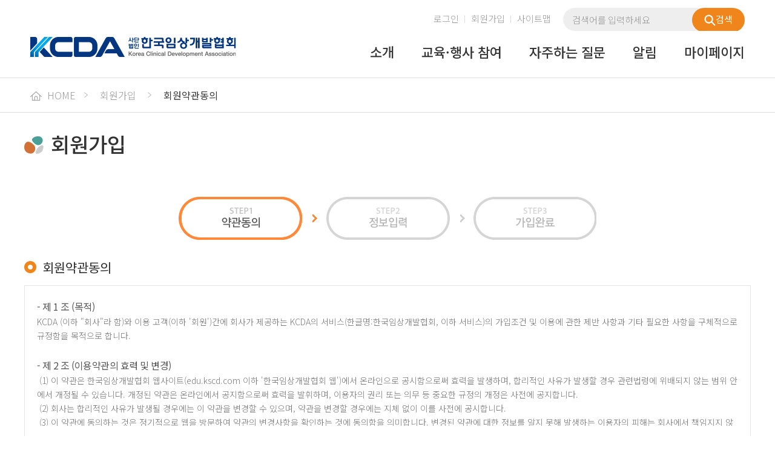

--- FILE ---
content_type: text/html;charset=UTF-8
request_url: https://www.kscd.kr/web/member/agreement.do;jsessionid=116017F8A9AEAB72015553B47B99A739
body_size: 12376
content:



<!DOCTYPE html PUBLIC "-//W3C//DTD XHTML 1.0 Transitional//EN" "http://www.w3.org/TR/xhtml1/DTD/xhtml1-transitional.dtd">
<html xmlns="http://www.w3.org/1999/xhtml">
<head>


<title>KCDA 한국임상개발협회</title>
<meta http-equiv="Cache-Control" content="no-cache">
<meta http-equiv="Pragma" content="no-cache">
<meta http-equiv="expires" content="0">
<meta http-equiv="Content-Type" content="text/html; charset=UTF-8">
<meta http-equiv="X-UA-Compatible" content="EDGE" />
<link href="/css/lms/web/default.css;jsessionid=A827B0EB9125C9EA272CE8717CA7941B?v=250421" type="text/css" rel="stylesheet" media="screen" />
<script src="/js/lms/web/jquery-1.11.1.min.js;jsessionid=A827B0EB9125C9EA272CE8717CA7941B" language="JavaScript" type="text/javascript"></script>
<script src="https://ssl.daumcdn.net/dmaps/map_js_init/postcode.v2.js"></script>
<script src="/js/lms/web/common.js;jsessionid=A827B0EB9125C9EA272CE8717CA7941B" language="JavaScript" type="text/javascript"></script>
<link href="/css/lms/web/jquery-ui.css;jsessionid=A827B0EB9125C9EA272CE8717CA7941B" type="text/css" rel="stylesheet" media="screen"/>
<script src="/js/lms/web/jquery-ui.js;jsessionid=A827B0EB9125C9EA272CE8717CA7941B" language="JavaScript" type="text/javascript"></script>
<script src="/js/lms/web/jw-numCheck-15.2.6.js;jsessionid=A827B0EB9125C9EA272CE8717CA7941B" language="JavaScript" type="text/javascript"></script>
<script src="/js/lms/web/frmCheck.js;jsessionid=A827B0EB9125C9EA272CE8717CA7941B" language="JavaScript" type="text/javascript"></script>
<script src="/js/lms/mobile/jw-strCheck-15.12.7.js" type="text/javascript"></script>
<link rel="stylesheet" href="/css/lms/web/slick.css"/>
<link rel="stylesheet" href="/css/lms/web/slick-theme.css"/>
<script src="/js/lms/web/slick.min.js" type="text/javascript"></script>


<form id="downloadForm" method="post" action="/fileDownload.do;jsessionid=A827B0EB9125C9EA272CE8717CA7941B" target="hiddenFrame">
	<input type="hidden" name="usrFile" id="usrFile"/>
	<input type="hidden" name="srvFile" id="srvFile"/>
	<input type="hidden" name="folder" id="folder"/>
</form>
<iframe name="hiddenFrame" id="hiddenFrame" style="width:0px; height:0px; display:none;"></iframe>
<script>
$(document).ready(function() {
	if(navigator.userAgent.indexOf("Chrome") > -1 || navigator.userAgent.indexOf("Firefox") > -1 ) {
		$("input[type='text']").keyup(function(e) {
			if($(this).attr("enter") != null && e.keyCode == "13") {
				$("#pageIndex").val("1");
				$("#" + $(this).attr("enter")).submit();
			}
		});
	}
	else {
		window.document.onkeyup = function() {
			$("input[type='text']").keyup(function(e) {
				if($(this).attr("enter") != null && window.event.keyCode == "13") {
					$("#pageIndex").val("1");
					$("#" + $(this).attr("enter")).submit();
				}
			});
		};
	}

	$(".download").click(function() {
		fnDownload(this);
	});
});
function fnDownload(obj) {
	$("#downloadForm #usrFile").val($(obj).attr("usrFile"));
	$("#downloadForm #srvFile").val($(obj).attr("srvFile"));
	$("#downloadForm #folder").val($(obj).attr("fileFolder"));
	$("#downloadForm").submit();
}
</script>
<script>
$(document).ready(function() {
	$("#next").click(function() {
		var isSubmit = true;
		$("input[type='checkbox']").each(function() {
			if(!$(this).is(":checked")) {
				alert($("#" + $(this).attr("id") + "_tit").text() + "에 동의해주세요.");
				isSubmit = false;
				return false;
			}
		});
		if(isSubmit) {
			$("#frm").submit();
		}
	});
	$(".agree_checkbox").css("cursor", "pointer");
	$(".agree_checkbox").next().css("cursor", "pointer");
});
</script>
</head>
<body>
	<div id="wrap">	
		<!--헤더영역-->
	 	

<script>
	function mainSchFrm(){
		if($("#searchKeyword").val() == ""){
			alert("검색어가 존재하지 않습니다.");
			return ;
		}else{
			$("#mainSchFrm").submit();	
		}
	}
	
	function mainTopSchFrm(){
		if($("#searchKeyword").val() == ""){
			alert("검색어가 존재하지 않습니다.");
			return false;
		}else{
			return true;	
		}
	}
	
	/*$(document).ready(function() {
		$("ul.menu li").mouseover(function(){
			var id = $(this).find('a').attr('id');

			$(".tmn_2depth").hide();

			if($("#sub"+id+"").css("display") == "none"){
				$("#sub"+id+"").show(); 
			}
		});
		
		$(".tmn_2_wrap").mouseleave(function(){
			$(".tmn_2depth").hide();
		});
	});*/
</script>

<div class="header_wrap">	
	<div class="gnb">
		<form name="mainSchFrm" id="mainSchFrm" method="get" autocomplete="off" action="/web/search.do" onSubmit="return mainTopSchFrm()">
			<div class="top_search">
				<p class="input"><input type="text" name="searchKeyword" id="searchKeyword" placeholder="검색어를 입력하세요" /></p>
				<p class="search_btn"><a href="javaScript:mainSchFrm();"><img src="/images/lms/web/comn/img_search.png" alt=""/>검색</a></p>
			</div>
		</form>
		<ul class="gnb_menu">
			
				
				
					<li><a href="/web/login.do;jsessionid=A827B0EB9125C9EA272CE8717CA7941B">로그인</a></li>
					<li><a href="/web/member/agreement.do;jsessionid=A827B0EB9125C9EA272CE8717CA7941B">회원가입</a></li>
				
			
			<li><a href="/web/sitemap.do;jsessionid=A827B0EB9125C9EA272CE8717CA7941B">사이트맵</a></li>
		</ul>
	</div>

	<div class="header">
		<h1><a href="/"><img src="/images/lms/web/comn/logo.png?v=250421" alt=""/></a></h1>
		<ul class="menu">
			<li><a href="/web/intro/greeting.do" id="menu_01">소개</a></li>
			<li><a href="/web/course/courseList.do?eduCertifiedYn=N&category1=&schEduCategory=" id="menu_02">교육·행사 참여</a></li>
			<!-- <li><a href="/web/intro/courseMonthlySchedule.do" id="menu_03">일정</a></li> -->
			<!-- <li><a href="/web/intro/courseTrainingSchedule.do" id="menu_07">연간교육일정</a></li> -->
			<!-- <li><a href="/web/board/newsList.do" id="menu_04">소식·뉴스레터</a></li> -->
			<li><a href="/web/board/faq.do" id="menu_08">자주하는 질문</a></li>
			<!-- <li><a href="javascript:window.open('http://kscd-conference.org/');" id="menu_09">컨퍼런스</a></li> -->
			<li><a href="/web/board/kscdNewsList.do" id="menu_05">알림</a></li>
			<li><a href="/web/mypage/mypage.do" id="menu_06">마이페이지</a></li>
		</ul>
	</div>
</div>

<!--dropdownmenu
<div class="tmn_2_wrap">
	<div class="tmn_2depth" id="submenu_01" style="display:none">
		<p class="tmn_sub">
			<a href="/web/intro/greeting.do" class="2depth">인사말</a>
			<a href="/web/intro/intro.do" class="2depth">소개</a>
			<a href="/web/intro/organization.do" class="2depth">조직도</a>
			<a href="#" class="2depth">활동계획</a>
			<a href="/web/intro/contact.do" class="2depth">Contact Us</a>
		</p>
	</div>	
	<div class="tmn_2depth" id="submenu_02" style="display:none">
		<p class="tmn_sub">
			<a href="/web/course/courseList.do?eduCertifiedYn=N&category1=&schEduCategory=" class="2depth">교육·행사신청</a>
			<a href="/web/intro/courseSchedule.do" class="2depth">교육·행사일정</a>
			<a href="#" class="2depth">교육과정안내</a>
		</p>
	</div>
	<div class="tmn_2depth" id="submenu_04" style="display:none">
		<p class="tmn_sub">
			<a href="/web/board/newsList.do" class="2depth">소식</a>
			<a href="/web/board/newsLetterList.do" class="2depth">뉴스레터</a>
		</p>
	</div>
	<div class="tmn_2depth" id="submenu_05" style="display:none">
		<p class="tmn_sub">
			<a href="/web/board/outClassList.do" class="2depth">외부교육안내</a>
			<a href="/web/board/referenceList.do" class="2depth">자료실</a>
			<a href="/web/board/faq.do" class="2depth">자주하는 질문</a>
			<a href="/web/board/surveyPageList.do" class="2depth">설문조사</a>
		</p>
	</div>
	<div class="tmn_2depth" id="submenu_06" style="display:none">
		<p class="tmn_sub">
			<a href="/web/mypage/mypage.do" class="2depth">마이페이지</a>
			<a href="/web/mypage/courseList1.do?schCertifiedYn=N" class="2depth">교육현황</a>
			<a href="/web/mypage/certificateList.do" class="2depth">증명서발급</a>
			<a href="/web/mypage/orderList.do" class="2depth">결제내역조회</a>
			<a href="#" class="2depth">정회원신청 및 내역</a>
			<a href="/web/mypage/modify.do" class="2depth">회원정보수정</a>
		</p>
	</div>
</div>
-->	
	 	<!--//헤더영역-->
	 	
	 	<!--컨텐츠영역-->
		<div class="nav_bg">
			<ol class="navigation">
				<li><a href="../index.do"><img src="/images/lms/web/comn/nav_home.png" alt="home"/> HOME</a></li>
				<li>회원가입</li>
				<li class="last">회원약관동의</li>		
			</ol>
		</div>		
			
			
		<div class="s_cont_wrap">
			<h3>회원가입</h3>	 		
	 		<form name="frm" id="frm" method="post" action="/web/member/join.do;jsessionid=A827B0EB9125C9EA272CE8717CA7941B">
						
			<p class="agreement_tit"> <img src="/images/lms/web/cont/agreement01.gif;jsessionid=A827B0EB9125C9EA272CE8717CA7941B" alt="약관동의" /> </p>
			<h4 class="tit" id="agree1_tit">회원약관동의</h4>
			<div class="agree_box">
<pre><span class="one">- 제 1 조 (목적)</span>
KCDA (이하 "회사"라 함)와 이용 고객(이하 '회원')간에 회사가 제공하는 KCDA의 서비스(한글명:한국임상개발협회, 이하 서비스)의 가입조건 및 이용에 관한 제반 사항과 기타 필요한 사항을 구체적으로 규정함을 목적으로 합니다. 

<span class="one">- 제 2 조 (이용약관의 효력 및 변경)</span>
 (1) 이 약관은 한국임상개발협회 웹사이트(edu.kscd.com 이하 '한국임상개발협회 웹')에서 온라인으로 공시함으로써 효력을 발생하며, 합리적인 사유가 발생할 경우 관련법령에 위배되지 않는 범위 안에서 개정될 수 있습니다. 개정된 약관은 온라인에서 공지함으로써 효력을 발휘하며, 이용자의 권리 또는 의무 등 중요한 규정의 개정은 사전에 공지합니다. 
 (2) 회사는 합리적인 사유가 발생될 경우에는 이 약관을 변경할 수 있으며, 약관을 변경할 경우에는 지체 없이 이를 사전에 공시합니다.
 (3) 이 약관에 동의하는 것은 정기적으로 웹을 방문하여 약관의 변경사항을 확인하는 것에 동의함을 의미합니다. 변경된 약관에 대한 정보를 알지 못해 발생하는 이용자의 피해는 회사에서 책임지지 않습니다. 
 (4) 회원은 변경된 약관에 동의하지 않을 경우 회원 탈퇴(해지)를 요청할 수 있으며, 변경된 약관의 효력 발생일로부터 7일 이후에도 거부의사를 표시하지 아니하고 서비스를 계속 사용할 경우 약관의 변경 사항에 동의한 것으로 간주됩니다. 

<span class="one">- 제 3 조 (약관외 준칙)</span>
① 이 약관은 회사가 제공하는 개별서비스에 관한 이용안내(이하 서비스별 안내라 합니다)와 함께 적용합니다. 
② 이 약관에 명시되지 아니한 사항에 대해서는 관계법령 및 서비스별 안내의 취지에 따라 적용할 수 있습니다.


<span class="one">- 제 4 조 (용어의 정의)</span>
① 이 약관에서 사용하는 용어의 정의는 다음과 같습니다. 
1. '이용고객'이라 함은 회원제서비스를 이용하는 이용자를 말합니다. 
2. '이용계약'이라 함은 서비스 이용과 관련하여 회사와 이용고객 간에 체결 하는 계약 말합니다. 
3. '이용자번호(ID)'라 함은 이용고객의 식별과 이용고객의 서비스 이용을 위하여 이용고객이 선정하고 회사가 부여하는 문자와 숫자의 조합을 말합니다. 
4. '비밀번호'라 함은 이용고객이 부여 받은 이용자번호와 일치된 이용고객 임을 확인하고 이용고객의 권익보호를 위하여 이용고객이 선정한 문자와 숫자의 조합을 말합니다. 
5. '단말기'라 함은 회사가 제공하는 서비스를 이용하기 위해 이용고객이 설치한 개인용 컴퓨터 및 모뎀 등을 말합니다.
6. '해지'라 함은 회사 또는 회원이 이용계약을 해약하는 것을 말합니다. 
② 이 약관에서 사용하는 용어의 정의는 제1항에서 정하는 것을 제외하고는 관계법령 및 서비스별 안내에서 정하는 바에 의합니다. 


<span class="one">- 제 5 조 (이용 계약의 성립) </span>
 (1) 이용계약은 이용고객의 본 이용약관 내용에 대한 동의와 이용신청에 대하여 회사의 이용승낙으로 성립합니다. 
 (2) 본 이용약관에 대한 동의는 이용신청 당시 해당 한국임상개발협회 웹의 '동의함' 버튼을 누름으로써 의사표시를 합니다. 


<span class="one">- 제 6 조 (서비스 이용 신청) </span>
 (1) 회원으로 가입하여 본 서비스를 이용하고자 하는 이용고객은 회사에서 요청하는 제반정보(이름, 이메일, 연락처 등)를 제공하여야 합니다. 
 (2) 모든 회원은 반드시 회원 본인의 이름과 휴대폰번호를 제공하여야만 서비스를 이용할 수 있습니다.. 
 (3) 타인의 명의(이름 및 휴대폰번호)를 도용하여 이용신청을 한 회원의 모든 ID는 삭제되며, 관계법령에 따라 처벌을 받을 수 있습니다. 
 (5) 회사는 본 서비스를 이용하는 회원에 대하여 등급별로 구분하여 이용시간, 이용회수, 서비스 메뉴 등을 세분하여 이용에 차등을 둘 수 있습니다. 


<span class="one">- 제 7 조 (개인정보의 보호 및 사용) </span>
회사는 관계법령이 정하는 바에 따라 이용자 등록정보를 포함한 이용자의 개인정보를 보호하기 위해 노력합니다. 이용자 개인정보의 보호 및 사용에 대해서는 관련법령 및 회사의 개인정보 보호정책이 적용됩니다. 단, 회사의 공식사이트이외의 웹에서 링크된 사이트에서는 회사의 개인정보 보호정책이 적용되지 않습니다. 또한 회사는 이용자의 귀책사유로 인해 노출된 정보에 대해서 일체의 책임을 지지 않습니다. 

<span class="one">- 제 8 조 (이용 신청의 승낙과 제한) </span>
 (1) 회사는 제 6조의 규정에 의한 이용신청고객에 대하여 업무 수행상 또는 기술상 지장이 없는 경우에 원칙적으로 접수순서에 따라 서비스 이용을 승낙합니다. 
 (2) 회사는 아래사항에 해당하는 경우에 대해서 승낙하지 아니 합니다. 
- 타인의 명의를 이용하여 신청한 경우 
- 이용계약 신청서의 내용을 허위로 기재한 경우 
- 사회의 안녕과 질서, 미풍양속을 저해할 목적으로 신청한 경우 
- 부정한 용도로 본 서비스를 이용하고자 하는 경우 
- 영리를 추구할 목적으로 본 서비스를 이용하고자 하는 경우 
- 기타 규정한 제반사항을 위반하며 신청하는 경우 
- 본 서비스와 경쟁관계에 있는 이용자가 신청하는 경우 
- 기타 규정한 제반사항을 위반하며 신청하는 경우 
(3) 회사는 서비스 이용신청이 다음 각 호에 해당하는 경우에는 그 신청에 대하여 승낙 제한사유가 해소될 때까지 승낙을 유보할 수 있습니다.
- 회사가 설비의 여유가 없는 경우 
- 회사의 기술상 지장이 있는 경우
- 기타 회사의 귀책사유로 이용승낙이 곤란한 경우
(4) 회사는 이용신청고객이 관계법령에서 규정하는 미성년자일 경우에 서비스별 안내에서 정하는 바에 따라 승낙을 보류할 수 있습니다.


<span class="one">- 제 9 조 (이용자ID 부여 및 변경 등) </span>
 (1) 회사는 이용고객에 대하여 약관에 정하는 바에 따라 이용자 ID를 부여합니다.
 (2) 이용자ID는 원칙적으로 변경이 불가하며 부득이한 사유로 인하여 변경 하고자 하는 경우에는 해당 ID를 해지하고 재가입해야 합니다.
 (3) 이용자ID는 다음 각 호에 해당하는 경우에는 이용고객 또는 회사의 요청으로 변경할 수 있습니다. 
1. 이용자ID가 이용자의 전화번호 또는 주민등록번호 등으로 등록되어 사생활침해가 우려되는 경우 
2. 타인에게 혐오감을 주거나 미풍양속에 어긋나는 경우 
3. 기타 합리적인 사유가 있는 경우 
(5) 서비스 이용자ID 및 비밀번호의 관리책임은 이용자에게 있습니다. 이를 소홀이 관리하여 발생하는 서비스 이용상의 손해 또는 제3자에 의한 부정이용 등에 대한 책임은 이용자에게 있으며 회사는 그에 대한 책임을 일절 지지 않습니다. 
(6) 기타 이용자 개인정보 관리 및 변경 등에 관한 사항은 서비스별 안내에 정하는 바에 의합니다. 


<span class="one">- 제 10 조 (회사의 의무) </span>
 (1) 회사는 이용고객이 희망한 서비스 제공 개시일에 특별한 사정이 없는 한 서비스를 이용할 수 있도록 하여야 합니다. 
 (2) 회사는 계속적이고 안정적인 서비스의 제공을 위하여 설비에 장애가 생기거나 멸실된 때에는 부득이한 사유가 없는 한 지체없이 이를 수리 또는 복구합니다. 
 (3) 회사는 개인정보 보호를 위해 보안시스템을 구축하며 개인정보 보호정책을 공시하고 준수합니다. 
 (4) 회사는 이용고객으로부터 제기되는 의견이나 불만이 정당하다고 객관적으로 인정될 경우에는 적절한 절차를 거쳐 즉시 처리하여야 합니다. 다만, 즉시 처리가 곤란한 경우는 이용자에게 그 사유와 처리일정을 통보하여야 합니다.


<span class="one">- 제 11 조 (이용자의 의무) </span>
 (1) 이용자는 회원가입 신청 또는 회원정보 변경 시 실명으로 모든 사항을 사실에 근거하여 작성하여야 하며, 허위 또는 타인의 정보를 등록할 경우 일체의 권리를 주장할 수 없습니다. 
 (2) 회원은 본 약관에서 규정하는 사항과 기타 회사가 정한 제반 규정, 공지사항 등 회사가 공지하는 사항 및 관계법령을 준수하여야 하며, 기타 회사의 업무에 방해가 되는 행위, 회사의 명예를 손상시키는 행위를 해서는 안됩니다. 
 (3) 회원은 주소, 연락처, 전자우편 주소 등 이용계약사항이 변경된 경우에 해당 절차를 거쳐 이를 회사에 즉시 알려야 합니다.
 (4) 회사가 관계법령 및 '개인정보 보호정책'에 의거하여 그 책임을 지는 경우를 제외하고 회원에게 부여된 ID의 비밀번호 관리소홀, 부정사용에 의하여 발생하는 모든 결과에 대한 책임은 회원에게 있습니다. 
 (5) 회원은 회사의 사전 승낙 없이 서비스를 이용하여 영업활동을 할 수 없으며, 그 영업활동의 결과에 대해 회사는 책임을 지지 않습니다. 또한 회원은 이와 같은 영업활동으로 회사가 손해를 입은 경우, 회원은 회사에 대해 손해배상의무를 지며, 회사는 해당 회원에 대해 서비스 이용제한 및 적법한 절차를 거쳐 손해배상 등을 청구할 수 있습니다. 
 (6) 회원은 회사의 명시적 동의가 없는 한 서비스의 이용권한, 기타 이용계약상의 지위를 타인에게 양도, 증여할 수 없으며 이를 담보로 제공할 수 없습니다. 
 (7) 회원은 회사 및 제 3자의 지적 재산권을 침해해서는 안됩니다. 
 (8) 회원은 다음 각 호에 해당하는 행위를 하여서는 안되며, 해당 행위를 하는 경우에 회사는 회원의 서비스 이용제한 및 적법 조치를 포함한 제재를 가할 수 있습니다. 
- 회원가입 신청 또는 회원정보 변경 시 허위내용을 등록하는 행위 
- 다른 이용자의 ID, 비밀번호, 휴대폰번호를 도용하는 행위 
- 이용자 ID를 타인과 거래하는 행위 
- 회사의 운영진, 직원 또는 관계자를 사칭하는 행위 
- 회사로부터 특별한 권리를 부여받지 않고 회사의 클라이언트 프로그램을 변경하거나, 회사의 서버를 해킹하거나, 웹사이트 또는 게시된 정보의 일부분 또는 전체를 임의로 변경하는 행위 
- 서비스에 위해를 가하거나 고의로 방해하는 행위 
- 본 서비스를 통해 얻은 정보를 회사의 사전 승낙 없이 서비스 이용 외의 목적으로 복제하거나, 이를 출판 및 방송 등에 사용하거나, 제 3자에게 제공하는 행위 
- 공공질서 및 미풍양속에 위반되는 저속, 음란한 내용의 정보, 문장, 도형, 음향, 동영상을 전송, 게시, 전자우편 또는 기타의 방법으로 타인에게 유포하는 행위
- 모욕적이거나 개인신상에 대한 내용이어서 타인의 명예나 프라이버시를 침해할 수 있는 내용을 전송, 게시, 전자우편 또는 기타의 방법으로 타인에게 유포하는 행위 
- 다른 이용자를 희롱 또는 위협하거나, 특정 이용자에게 지속적으로 고통 또는 불편을 주는 행위 
- 회사의 승인을 받지 않고 다른 사용자의 개인정보를 수집 또는 저장하는 행위 
- 범죄와 결부된다고 객관적으로 판단되는 행위 
- 본 약관을 포함하여 기타 회사가 정한 제반 규정 또는 이용 조건을 위반하는 행위 
- 기타 관계법령에 위배되는 행위 


<span class="one">- 제 12 조 (서비스 이용 시간) </span>
 (1) 서비스 이용은 회사의 업무상 또는 기술상 특별한 지장이 없는 한 연중무휴, 1일 24시간 운영을 원칙으로 합니다. 단, 회사는 시스템 정기점검, 증설 및 교체를 위해 회사가 정한 날이나 시간에 서비스를 일시중단할 수 있으며, 예정되어 있는 작업으로 인한 서비스 일시중단은 한국임상개발협회 웹을 통해 사전에 공지합니다. 
 (2) 회사는 긴급한 시스템 점검, 증설 및 교체 등 부득이한 사유로 인하여 예고없이 일시적으로 서비스를 중단할 수 있으며, 새로운 서비스로의 교체 등 회사가 적절하다고 판단하는 사유에 의하여 현재 제공되는 서비스를 완전히 중단할 수 있습니다.
 (3) 회사는 국가비상사태, 정전, 서비스 설비의 장애 또는 서비스 이용의 폭주 등으로 정상적인 서비스 제공이 불가능할 경우, 서비스의 전부 또는 일부를 제한하거나 중지할 수 있습니다. 다만 이 경우 그 사유 및 기간 등을 회원에게 사전 또는 사후에 공지합니다. 
 (4) 회사는 회사가 통제할 수 없는 사유로 인한 서비스중단의 경우(시스템관리자의 고의,과실없는 디스크장애, 시스템다운 등)에 사전통지가 불가능하며 타인(PC통신회사, 기간통신사업자 등)의 고의,과실로 인한 시스템중단 등의 경우에는 통지하지 않습니다.
 (5) 회사는 서비스를 특정범위로 분할하여 각 범위별로 이용가능시간을 별도로 지정할 수 있습니다. 다만 이 경우 그 내용을 공지합니다. 


<span class="one">- 제 13 조 (이용자ID 관리) </span>
 (1) 이용자ID와 비밀번호에 관한 모든 관리책임은 회원에게 있습니다. 
 (2) 회사는 이용자 ID에 의하여 제반 이용자 관리업무를 수행 하므로 회원이 이용자 ID를 변경하고자 하는 경우 회사가 인정할 만한 사유가 없는 한 이용자 ID의 변경을 제한할 수 있습니다. 
 (3) 이용고객이 등록한 이용자 ID 및 비밀번호에 의하여 발생되는 사용상의 과실 또는 제 3자에 의한 부정사용 등에 대한 모든 책임은 해당 이용고객에게 있습니다. 


<span class="one">- 제 14 조 (게시물의 관리) </span>
회사는 다음 각 호에 해당하는 게시물이나 자료를 사전통지 없이 삭제하거나 이동 또는 등록 거부를 할 수 있습니다.
- 다른 회원 또는 제 3자에게 심한 모욕을 주거나 명예를 손상시키는 내용인 경우 
- 공공질서 및 미풍양속에 위반되는 내용을 유포하거나 링크시키는 경우 
- 불법복제 또는 해킹을 조장하는 내용인 경우 
- 영리를 목적으로 하는 광고일 경우 
- 범죄와 결부된다고 객관적으로 인정되는 내용일 경우 
- 다른 이용자 또는 제 3자의 저작권 등 기타 권리를 침해하는 내용인 경우 
- 회사에서 규정한 게시물 원칙에 어긋나거나, 게시판 성격에 부합하지 않는 경우
- 기타 관계법령에 위배된다고 판단되는 경우 


<span class="one">- 제 15 조 (게시물에 대한 저작권) </span>
 (1) 회원이 서비스 화면 내에 게시한 게시물의 저작권은 게시한 회원에게 귀속됩니다. 또한 회사는 게시자의 동의 없이 게시물을 상업적으로 이용할 수 없습니다. 다만 비영리 목적인 경우는 그러하지 아니하며, 또한 서비스내의 게재권을 갖습니다.
 (2) 회원은 서비스를 이용하여 취득한 정보를 임의 가공, 판매하는 행위 등 서비스에 게재된 자료를 상업적으로 사용할 수 없습니다.
 (3) 회사는 회원이 게시하거나 등록하는 서비스 내의 내용물, 게시 내용에 대해 제 14조 각 호에 해당된다고 판단되는 경우 사전통지 없이 삭제하거나 이동 또는 등록 거부할 수 있습니다. 


<span class="one">- 제 16 조 (정보의 제공) </span>
 (1) 회사는 회원에게 서비스 이용에 필요가 있다고 인정되는 각종 정보에 대해서 전자우편이나 서신우편 등의 방법으로 회원에게 제공할 수 있습니다. 
 (2) 회사는 서비스 개선 및 회원 대상의 서비스 소개 등의 목적으로 회원의 동의 하에 추가적인 개인 정보를 요구할 수 있습니다.


<span class="one">- 제 17 조 (광고게재 및 광고주와의 거래) </span>
 (1) 회사가 회원에게 서비스를 제공할 수 있는 서비스 투자기반의 일부는 광고게재를 통한 수익으로부터 나옵니다. 회원은 서비스 이용시 노출되는 광고게재에 대해 동의합니다. 
 (2)회사는 서비스상에 게재되어 있거나 본 서비스를 통한 광고주의 판촉활동에 회원이 참여하거나 교신 또는 거래를 함으로써 발생하는 손실과 손해에 대해 책임을 지지 않습니다. 


<span class="one">- 제 18 조 (계약 변경 및 해지) </span>
회원이 이용계약을 해지하고자 하는 때에는 회원 본인이 한국임상개발협회 웹 내의 [도움말] 메뉴를 이용해 가입해지를 해야 합니다.

<span class="one">- 제 19 조 (서비스 이용제한) </span>
 (1) 회사는 회원이 서비스 이용내용에 있어서 본 약관 제 11조 내용을 위반하거나, 다음 각 호에 해당하는 경우 서비스 이용을 제한할 수 있습니다. 
- 미풍양속을 저해하는 비속한 ID 및 별명 사용
- 타 이용자에게 심한 모욕을 주거나, 서비스 이용을 방해한 경우 
- 기타 정상적인 서비스 운영에 방해가 될 경우 
- 정보통신 윤리위원회 등 관련 공공기관의 시정 요구가 있는 경우
- 3개월 이상 서비스를 이용한 적이 없는 경우 
- 불법 홈페이지인 경우 
1. 상용소프트웨어나 크랙파일을 올린 경우
2. 정보통신윤리 위원회의 심의 세칙 제 7조에 어긋나는 음란물을 게재한 경우 
3. 반국가적 행위의 수행을 목적으로 하는 내용을 포함한 경우 
4. 저작권이 있는 글을 무단 복제하거나 mp3를 홈계정에 올린 경우 
(2) 상기 이용제한 규정에 따라 서비스를 이용하는 회원에게 서비스 이용에 대하여 별도 공지 없이 서비스 이용의 일시정지, 초기화, 이용계약 해지 등을 불량이용자 처리규정에 따라 취할 수 있습니다. 


<span class="one">- 제 20 조 (손해배상) </span>
회사는 서비스에서 무료로 제공하는 서비스의 이용과 관련하여 개인정보보호정책에서 정하는 내용에 해당하지 않는 사항에 대하여는 어떠한 손해도 책임을 지지 않습니다. 


<span class="one">- 제 21 조 (면책조항) </span>
 (1) 회사는 천재지변, 전쟁 및 기타 이에 준하는 불가항력으로 인하여 서비스를 제공할 수 없는 경우에는 서비스 제공에 대한 책임이 면제됩니다.
 (2) 회사는 기간통신 사업자가 전기통신 서비스를 중지하거나 정상적으로 제공하지 아니하여 손해가 발생한 경우 책임이 면제됩니다. 
 (3) 회사는 서비스용 설비의 보수, 교체, 정기점검, 공사 등 부득이한 사유로 발생한 손해에 대한 책임이 면제됩니다. 
 (4) 회사는 회원의 귀책사유로 인한 서비스 이용의 장애 또는 손해에 대하여 책임을 지지 않습니다. (5) 회사는 이용자의 컴퓨터 오류에 의해 손해가 발생한 경우, 또는 회원이 신상정보 및 전자우편 주소를 부실하게 기재하여 손해가 발생한 경우 책임을 지지 않습니다.
 (6) 회사는 회원이 서비스를 이용하여 기대하는 수익을 얻지 못하거나 상실한 것에 대하여 책임을 지지 않습니다. 
 (8) 회사는 회원이 서비스를 이용하면서 얻은 자료로 인한 손해에 대하여 책임을 지지 않습니다. 또한 회사는 회원이 서비스를 이용하며 타 회원으로 인해 입게 되는 정신적 피해에 대하여 보상할 책임을 지지 않습니다. 
 (9) 회사는 회원이 서비스에 게재한 각종 정보, 자료, 사실의 신뢰도, 정확성 등 내용에 대하여 책임을 지지 않습니다. (10) 회사는 이용자 상호간 및 이용자와 제 3자 상호 간에 서비스를 매개로 발생한 분쟁에 대해 개입할 의무가 없으며, 이로 인한 손해를 배상할 책임도 없습니다. 
 (11) 회사에서 회원에게 무료로 제공하는 서비스의 이용과 관련해서는 어떠한 손해도 책임을 지지 않습니다. 


<span class="one">- 제 21 조 (재판권 및 준거법) </span>
 (1) 이 약관에 명시되지 않은 사항은 전기통신사업법 등 관계법령과 상관습에 따릅니다.
 (2) 회사의 정액 서비스 회원 및 기타 유료 서비스 이용 회원의 경우 회사가 별도로 정한 약관 및 정책에 따릅니다.
 (3) 서비스 이용으로 발생한 분쟁에 대해 소송이 제기되는 경우 회사의 본사 소재지를 관할하는 법원을 관할 법원으로 합니다.

 <부칙> (시행일) 본 약관은 2014년 7월 1일부터 적용됩니다.
</pre>
					</div>
					
					
					<div class="agree_check">
						<p class="agree_ckbox"><input type="checkbox" name="agree1" id="agree1" class="agree_checkbox"><label for="agree1">동의합니다.</label></p>
					</div>
					<h4 class="tit mt40" id="agree2_tit">개인정보수집 및 이용에 대한 안내</h4>
						<div class="agree_box">
<pre>KCDA(이하 '본부')는 개인정보보호법에 따라 이용자의 개인정보 보호 및 권익을 보호하고 개인정보와 관련한 이용자의 고충을 원활하게 처리할 수 있도록 다음과 같은 처리방침을 두고 있습니다. 본부는 개인정보처리방침을 개정하는 경우 웹사이트 공지사항을 통하여 공지할 것입니다.

<span class="one">제1조(개인정보의 처리 목적)</span>
본부는 개인정보를 고객지원 서비스 이용에 따른 본인확인, 개인 식별, 불량회원의 부정이용 방지와 비인가 사용방지, 고지사항 전달, 교육서비스 등록과 진행, 교육서비스 만족도 설문조사 등의 목적을 위해 처리합니다. 처리한 개인정보는 고객지원 목적 이외의 용도로는 사용되지 않으며 이용 목적이 변경될 시에는 사전동의를 구할 예정입니다.

<span class="one">제2조(처리하는 개인정보의 항목)</span>
본부가 홈페이지 이용자의 서비스 제공을 위해 처리하는 개인정보의 항목 및 수집 방법은 다음과 같습니다.
1. 개인정보 항목 : 
필수: 이름, 이메일, 연락처, 생년월일, 주소, 소속기관명
선택: 담당업무, 담당경력 
2. 수집방법 : 홈페이지, 전화/팩스, 이메일
위탁받는자: 윌스너스 (주)
업무내용: 소셜스타일 진단검사를 기반으로 한 의사소통기술 세미나 운영

<span class="one">제3조(개인정보의 처리 및 보유 기간)</span>
이용자 개인정보는 원칙적으로 개인정보의 처리목적이 달성되면 지체 없이 파기합니다. 다만, 고객의 불만 또는 분쟁처리에 관한 기록에 대하여는 ‘전자상거래등에서의 소비자보호에 관한 법률’에 의거 3년 동안 보존합니다.

<span class="one">제4조(정보주체의 권리, 의무 및 그 행사방법)</span>
이용자는 개인정보주체로서 다음과 같은 권리를 행사할 수 있습니다.
1. 자신 및 14세 미만 아동의 개인정보의 조회, 수정 및 가입해지의 요청
2. 개인정보의 오류에 대한 정정 및 삭제의 요청
3. 개인정보의 조회, 수정 및 해지, 삭제 등의 요청은 개인정보관리책임자에게 서면, 전화 또는 이메일로 연락하시면 지체 없이 조치하겠습니다.
4. 이용자가 개인정보의 오류에 대한 정정 및 삭제를 요청한 경우에는 정정 및 삭제를 완료할 때 까지 당해 개인정보를 이용 또는 제공하지 않습니다. 이 경우, 잘못된 개인정보를 이용 또는 제공한 경우 지체 없이 수정하겠습니다.
5. 본부는 이용자의 요청에 의해 해지 또는 삭제되는 개인정보는 제3조 개인정보의 처리 및 보유 기간에 따라 처리합니다.

<span class="one">제5조(개인정보의 파기)</span>
본부는 원칙적으로 개인정보 처리목적이 달성된 경우에는 지체 없이 해당 개인정보를 파기합니다. 파기의 절차, 기한 및 방법은 다음과 같습니다.
1. 파기절차
이용자가 입력한 정보는 목적 달성 후 별도의 데이터베이스에 옮겨져 내부 방침 및 기타 관련 법령에 따라 일정기간 저장된 후 혹은 즉시 파기됩니다. 이 때, 데이터베이스로 옮겨진 개인정보는 법률에 의한 경우가 아니고서는 다른 목적으로 이용되지 않습니다.
2. 파기기한
이용자의 개인정보는 개인정보의 보유기간이 경과된 경우에는 보유기간의 종료일로부터 5일 이내에, 개인정보의 처리 목적 달성, 해당 서비스의 폐지, 사업의 종료 등 그 개인정보가 불필요하게 되었을 때에는 개인정보의 처리가 불필요한 것으로 인정되는 날로부터 5일 이내에 그 개인정보를 파기합니다.
3. 파기방법
전자적 파일 형태의 정보는 기록을 재생할 수 없는 기술적 방법을 사용합니다. 종이에 출력된 개인정보는 분쇄기로 분쇄하거나 소각을 통하여 파기합니다.

<span class="one">제6조(개인정보의 안전성 확보 조치)</span>
본부는 개인정보보호법 제29조에 따라 다음과 같이 안전성 확보에 필요한 기술적·관리적 및 물리적 조치를 하고 있습니다.
1. 내부관리계획의 수립 및 시행
개인정보의 안전한 처리를 위하여 내부관리계획을 수립하고 시행하고 있습니다.
2. 개인정보의 암호화
이용자의 개인정보는 비밀번호는 암호화 되어 저장 및 관리되고 있어, 본인만이 알 수 있으며 중요한 데이터는 파일 및 전송 데이터를 암호화 하거나 파일 잠금 기능을 사용하는 등의 별도 보안기능을 사용하고 있습니다.
3. 개인정보에 대한 접근 제한.
개인정보를 처리하는 데이터베이스시스템에 대한 접근권한의 부여,변경,말소를 통하여 개인정보에 대한 접근통제를 위하여 필요한 조치를 하고 있으며 침입차단시스템을 이용하여 외부로부터의 무단 접근을 통제하고 있습니다.
4. 문서보안을 위한 잠금장치 사용
개인정보가 포함된 서류, 보조저장매체 등을 잠금장치가 있는 안전한 장소에 보관하고 있습니다.

<span class="one">제7조(개인정보보호 책임자)</span>
본부는 개인정보를 보호하고 개인정보와 관련한 불만을 처리하기 위하여 아래와 같이 개인정보 보호책임자 및 실무담당자를 지정하고 있습니다.<br />(개인정보보호법 제31조제1항에 따른 개인정보보호책임자)
1. 내부관리계획의 수립 및 시행

개인정보 보호책임자
kcda@k-cda.org 이정주

<span class="one">제8조(개인정보 처리방침의 변경)</span>
이 개인정보처리방침은 시행일로부터 적용되며, 법령 및 방침에 따른 변경내용의 추가, 삭제 및 정정이 있는 경우에는 변경사항의 시행 7일 전부터 홈페이지의 공지사항을 통하여 고지할 것입니다.

<span class="one">제9조(권익침해 구제방법)</span>
개인정보주체는 개인정보침해로 인한 구제를 받기 위하여 개인정보분쟁조정위원회, 한국인터넷진흥원 개인정보침해신고센터 등에 분쟁해결이나 상담 등을 신청할 수 있습니다.
이 밖에 기타 개인정보침해의 신고 및 상담에 대하여는 아래의 기관에 문의하시기를 바랍니다.
1. 개인분쟁조정위원회 : (국번없이)118
2. 정보보호마크인증위원회 : 02-580-0533~4
3. 대검찰청 사이버범죄수사단 : 02-3480-3573
4. 경찰청 사이버테러대응센터 : 02-1566-0112
○ 본 방침은 부터 2011년 12월 27 일부터 시행됩니다.
</pre>
			</div>
			<div class="agree_check">
				<p class="agree_ckbox"><input type="checkbox" name="agree2" id="agree2" class="agree_checkbox"><label for="agree2">동의합니다.</label></p>
			</div>
			<p class="f_n16 mt20">* 귀하께서 제공해 주신 개인정보는 세미나 및 시장 정보를 제공하기 위한 목적으로 활용되며, 필요시 교육과정에 따라 교육을 진행하는 제3자에게 개인정보(이름, 이메일, 연락처, 소속기관명)가 전달 될수 있습니다.</p>
			
			<p class="btn_center pt20">
				<a href="javascript:void(0);" id="next" class="btn03 bt_orange">확인</a>
				<a href="javascript:history.back();" class="btn03 bt_white">취소</a>
			</p>
				
			</form>
		</div>
		

<div class="footer_wrap">	
	<div class="footer">
		<p class="f_logo"><img src="/images/lms/web/comn/footer_logo.png?v=250421" alt=""/></p>
		<div class="f_text">
			<ul class="footer_gnb">
				<li><a href="/web/intro/intro.do">KCDA 소개</a></li>
				<li><a href="/web/intro/contact.do">오시는 길</a></li>
				<li><a href="#" onClick="javascript:window.open('/web/gnb/ad.do','popup','scrollbars=yes, resizable=no, width=500,height=650')">광고 및 문의</a></li>
				<li><a href="/web/sitemap/privacy.do" class="yel">개인정보 처리방침</a></li>				
			</ul>
			<p class="text">사)한국임상개발협회<span>|</span>대표이사 : 임윤희<span>|</span>개인정보책임자 : 이혜전<span>|</span>고유번호 : 101-82-19827<span>|</span>T. 02-3446-4518<br/>
			서울시 서초구 남부순환로 333길 10, 원일빌딩 4층 </p>
			<p class="copyright">Copyright Korea Clinical Development Association All right reserved.</p>
		</div>
	</div>
</div>

<!-- Global site tag (gtag.js) - Google Analytics -->
<script async src="https://www.googletagmanager.com/gtag/js?id=UA-125945177-1"></script>
<script>
  window.dataLayer = window.dataLayer || [];
  function gtag(){dataLayer.push(arguments);}
  gtag('js', new Date());

  gtag('config', 'UA-125945177-1');
</script>
	</div>
</body>
</html>

--- FILE ---
content_type: text/css
request_url: https://www.kscd.kr/css/lms/web/main.css
body_size: 3912
content:
@charset "utf-8";


div.main_visual	{ width:100%; height:600px; background:url('/images/lms/web/main/main_visual.jpg')no-repeat 50% 0; background-size:cover}
ul.cont_wrap		{width:1200px; margin:0 auto;}
li.main_v_text				{width:50%; float:left; height:300px; box-sizing:border-box; padding:50px 0 0 0;  color:#fff; background:url('/images/lms/web/main/m_vt_bg.png')no-repeat 148px 115px}
li.main_v_text .v_tit		{font:300 38px/50px "Noto Sans KR",Malgun Gothic, Dotum, Arial, verdana, Helvetica; color:#fff; animation:move 1s 1s 1 ease-in-out alternate }
li.main_v_text .v_tit img	{margin:-60px 0 0 -10px}
li.main_v_text .v_tit02	{margin-top:12px; font:700 84px/80px "Noto Sans KR",Malgun Gothic, Dotum, Arial, verdana, Helvetica; color:#fff; letter-spacing:4px; z-index:1;  animation:move02 1s 2s 1 ease-in-out alternate}
li.main_v_text .v_tit03	{margin-top:10px; font:200 16px/20px "Noto Sans KR",Malgun Gothic, Dotum, Arial, verdana, Helvetica; color:rgba(255,255,255,0.8); animation:move02 2s 2s 1 ease-in-out alternate}

ul.cont_wrap h3			{background:none !important; padding:0; margin:0}
@keyframes move {
	0% {transform:translateY(-20px); opacity:0;}
	100% {transform:translateY(0); opacity:1;}
}

@keyframes move02 {
	0% {transform:translateY(20px); opacity:0;}
	100% {transform:translateY(0); opacity:1;}
}

/*첫번째행*/
ul.cont_wrap li .box			{float:left; padding:30px; box-sizing:border-box}
li.box_wrap01				{overflow:hidden; text-align:center;}
li.box_wrap01 .box01	 	{width:50%; height:300px; background:#ddd}
li.box_wrap01 .box01 p.m_text01		{margin-top:10px; font:400 14px/20px "Noto Sans KR",Malgun Gothic, Dotum, Arial, verdana, Helvetica; color:#333;}
h2.main_mc			{color:#333 !important; line-height:30px;}
h2.main_mc span	{color:#a64c15;}

li.box_wrap01 .box02		{width:50%; height:300px; padding:45px 30px !important; background:#4a9f96}
div.login_wrap				{margin-top:23px; overflow:hidden}
div.login_wrap .id_pw			{float:left}
div.login_wrap .id_pw p.id		{border-bottom:1px solid #68baaa}
div.login_wrap .id_pw input	{width:100%; padding:0 8px; height:40px; outline:none; box-sizing:border-box; background:rgba(255,255,255,0.9); border:0; font:400 14px/20px "Noto Sans KR",Malgun Gothic, Dotum, Arial, verdana, Helvetica; color:#666}
div.login_wrap .id_pw input::-webkit-input-placeholder {color:#888 !important;}
div.login_wrap .id_pw input:-moz-placeholder {color:#888 !important;}
div.login_wrap .id_pw input::-moz-placeholder {color:#888 !important}
div.login_wrap .id_pw input:-ms-input-placeholder {color:#888 !important;}
p.save_id									{margin-top:14px; position:relative; text-align:left;}
p.save_id input							{position:absolute; display:block; width:1px; height:1px; padding:0; margin:-1px; overflow:hidden; clip:rect(0,0,0,0); border:0}
p.save_id input + label					{display:inline-block; cursor:pointer; height:auto; padding-left:28px; background: url('/images/lms/web/main/radio_idsave.png') no-repeat 0 0; background-size:20px; font:400 14px/20px "Noto Sans KR",Malgun Gothic, Dotum, Arial, verdana, Helvetica; color:#fff }
p.save_id input:checked + label		{display:inline-block; cursor:pointer; height:auto; padding-left:28px; background: url('/images/lms/web/main/radio_idsave_on.png')no-repeat 0 0; background-size:20px; }
ul.sh_join				{margin-top:20px; text-align:center;}
ul.sh_join li			{display:inline-block; padding:0 10px 0 0; background:url('/images/lms/web/main/join_barbg.png')no-repeat 100% 50%}
ul.sh_join li:last-child	{padding:0 0 0 10px; background:none}
ul.sh_join li a			{display:inline-block; font:400 15px/20px "Noto Sans KR",Malgun Gothic, Dotum, Arial, verdana, Helvetica; color:#d4e5e3}
ul.sh_join li a:hover	{font:500 15px/20px "Noto Sans KR",Malgun Gothic, Dotum, Arial, verdana, Helvetica; text-decoration:underline !important}
div.login_wrap .btn_login				{float:left;}
div.login_wrap .btn_login a			{display:block; padding:28px 0; background:#337e76; font:300 16px/25px "Noto Sans KR",Malgun Gothic, Dotum, Arial, verdana, Helvetica; color:#fff; -moz-transition: all 400ms;  -o-transition: all 400ms;  -webkit-transition: all 400ms;  transition: all 400ms;}
div.login_wrap .btn_login a:hover		{background:#276d66}

div.after_login .af_tit		{margin-top:15px; font:300 16px/28px "Noto Sans KR",Malgun Gothic, Dotum, Arial, verdana, Helvetica; color:#fff;}
div.after_login .af_tit span	{font:500 22px/28px "Noto Sans KR",Malgun Gothic, Dotum, Arial, verdana, Helvetica; color:#fff}
div.after_login .af_btn			{margin-top:20px}
div.after_login .af_btn	a		{display:inline-block; width:102px; padding:10px 54px 11px 10px; border:1px solid #276d66; background:#337e76 url('/images/lms/web/main/btn_go.png')no-repeat 88% 50%; font:300 16px/20px "Noto Sans KR", Malgun Gothic, Dotum, Arial, verdana, Helvetica; color:#fff; border-radius:20px; -moz-border-radius:20px; -webkit-border-radius:20px; -moz-transition: all 400ms;  -o-transition: all 400ms;  -webkit-transition: all 400ms;  transition: all 400ms;}
div.after_login .af_btn	a:hover	{background:#276d66 url('/images/lms/web/main/btn_go.png')no-repeat 88% 50%; border:1px solid #276d66;}


/*두번째행*/
li.box_wrap02				{overflow:hidden;}
li.box_wrap02 .none		{height:300px; width:25%;opacity:0}
li.box_wrap02 .box01	 	{width:25%; height:300px; background:rgba(217,108,42,0.9); position:relative}
li.box_wrap02 .box01 p.m_s_tit	{margin-top:20px; font:400 16px/24px "Noto Sans KR",Malgun Gothic, Dotum, Arial, verdana, Helvetica; color:#f0d9cf}

li.box_wrap02 .box02				{width:25%; height:300px; background:#fff url('/images/lms/web/main/m_box2_line.png')no-repeat 299px 0; position:relative;}
li.box_wrap02 .box02 p.more_btn		{position:absolute; bottom:60px;}
li.box_wrap02 .box02:hover .m_tit a		{text-decoration:underline}
/*li.box_wrap02 .box02:hover a.btn_more	{background:#e87f3e; color:#fff;}*/
li.box_wrap02 .m_state		{display:inline-block; background:#e87f3e; padding:2px 10px; font:400 15px/20px "Noto Sans KR",Malgun Gothic, Dotum, Arial, verdana, Helvetica; color:#fff; border-radius:5px; -moz-border-radius:5px; -webkit-border-radius:5px;}
li.box_wrap02 .m_tit			{margin-top:10px; font:400 17px/24px "Noto Sans KR",Malgun Gothic, Dotum, Arial, verdana, Helvetica; color:#333}
li.box_wrap02 .m_tit	 a		{display:inline-block; font:400 17px/24px "Noto Sans KR",Malgun Gothic, Dotum, Arial, verdana, Helvetica; color:#333; width:100%; max-height:46px; overflow: hidden;text-overflow: ellipsis;display: -webkit-box;-webkit-line-clamp: 2; /* 라인수 */-webkit-box-orient: vertical;word-wrap:break-word;}
li.box_wrap02 .m_text		{margin-top:15px; font:300 15px/22px "Noto Sans KR",Malgun Gothic, Dotum, Arial, verdana, Helvetica; color:#666}

li.box_wrap02 .box03		{width:25%; height:300px; background:#fff; position:relative;}
li.box_wrap02 .box03 p.more_btn		{position:absolute; bottom:60px;}
li.box_wrap02 .box03:hover .m_tit a		{text-decoration:underline}
/*li.box_wrap02 .box03:hover a.btn_more	{background:#e87f3e; color:#fff;}*/

/*세번째행*/
div.m_content				{position:relative; width:100%; background:url('/images/lms/web/main/m_cont_bg.jpg')repeat; overflow:hidden}
div.m_content h3			{background:none !important; padding:0; margin:0}
.m_cont_bg					{position:absolute; bottom:0; left:50%; margin-left:600px; width:334px; height:334px; background:url('/images/lms/web/main/ring_bg.png')no-repeat 0 100%;}

ul.cont_wrap02				{width:1200px; margin:0 auto;}
ul.cont_wrap02 li .box		{float:left; padding:30px; box-sizing:border-box}
li.box_wrap03				{overflow:hidden;}
li.box_wrap03 .box01	 	{width:25%; height:300px; background:#f7ebde url('/images/lms/web/main/box03_01_bg.png')no-repeat 100% 100%}
li.box_wrap03 .box01 p.news_tit	{margin-top:20px; font:400 18px/26px "Noto Sans KR",Malgun Gothic, Dotum, Arial, verdana, Helvetica; color:#333;}
a.btn_down	{display:inline-block; padding:7px 42px 7px 15px; font:400 15px/25px "Noto Sans KR",Malgun Gothic, Dotum, Arial, verdana, Helvetica; color:#333; background:#fff url('/images/lms/web/main/btn_down.png')no-repeat 90% 50%; background-size:14px; border-radius:20px; -moz-border-radius:20px; -webkit-border-radius:20px; -moz-transition: all 400ms;  -o-transition: all 400ms;  -webkit-transition: all 400ms;  transition: all 400ms;}
a.btn_down:hover	{color:#fff; background:#666 url('/images/lms/web/main/btn_down_on.png')no-repeat 90% 50%; background-size:14px}

li.box_wrap03 .box02		{width:25%; height:300px; background:#484848; position:relative;}
li.box_wrap03 .m_tit			{margin-top:20px; font:400 17px/24px "Noto Sans KR",Malgun Gothic, Dotum, Arial, verdana, Helvetica; color:#fff}
li.box_wrap03 .m_tit	 a		{display:inline-block; font:400 17px/24px "Noto Sans KR",Malgun Gothic, Dotum, Arial, verdana, Helvetica; color:#fff; width:100%; max-height:46px; overflow: hidden;text-overflow: ellipsis;display: -webkit-box;-webkit-line-clamp: 2; /* 라인수 */-webkit-box-orient: vertical;word-wrap:break-word;}
li.box_wrap03 .m_tit	 a:hover	{text-decoration:underline}
li.box_wrap03 .m_date		{margin-top:15px; font:300 15px/22px "Noto Sans KR",Malgun Gothic, Dotum, Arial, verdana, Helvetica; color:#999}
li.box_wrap03 .box03		{width:50%; height:300px; background:#ddd; position:relative}
li.box_wrap03 .box03 p.banner_page	{position:absolute; top:30px; right:30px; padding:4px 6px; background:#fff; border-radius:20px; -moz-border-radius:20px; -webkit-border-radius:20px;}
li.box_wrap03 .box03 p.banner_page a	{display:inline-block; margin-right:5px; width:14px; height:14px}
li.box_wrap03 .box03 p.banner_page a:last-child	{margin-right:0}
/*네번째행*/
li.box_wrap04				{overflow:hidden; }
li.box_wrap04 .box01	 	{width:25%; height:300px; background:#fff; position:relative}
li.box_wrap04 .m_tit			{margin-top:20px; font:400 17px/24px "Noto Sans KR",Malgun Gothic, Dotum, Arial, verdana, Helvetica; color:#333}
li.box_wrap04 .m_tit	 a		{display:inline-block; font:400 17px/24px "Noto Sans KR",Malgun Gothic, Dotum, Arial, verdana, Helvetica; color:#333; width:100%; max-height:46px; overflow: hidden;text-overflow: ellipsis;display: -webkit-box;-webkit-line-clamp: 2; /* 라인수 */-webkit-box-orient: vertical;word-wrap:break-word;}
li.box_wrap04 .m_tit	 a:hover	{text-decoration:underline}
li.box_wrap04 .m_date		{margin-top:15px; font:300 15px/22px "Noto Sans KR",Malgun Gothic, Dotum, Arial, verdana, Helvetica; color:#999}

li.box_wrap04 .box02		{width:25%; position:relative; height:300px; padding:0 !important}
li.box_wrap04 .box02 p.bg	{position:absolute;top:50%; left:-1px; z-index:1; margin-top:-21px}
li.box_wrap04 .box02 .img	{display:block; width:100%; height:100%;}
li.box_wrap04 .box03			{position:relative; width:25%; height:300px; padding:0; background:#f3f3f3 url('/images/lms/web/main/cal_bg.png')no-repeat 50% 50%; text-align:center;}
li.box_wrap04 .box03 .selected	{position:absolute; top:0; left:0; background:rgba(0,0,0,0.85); width:300px; height:300px; padding:30px; box-sizing:border-box; -moz-box-sizing:border-box; -webkit-box-sizing:border-box;}
li.box_wrap04 .box03 .selected .top	{overflow:hidden}
li.box_wrap04 .box03 .selected .top .date	{float:left; font:300 22px/24px "Noto Sans KR",Malgun Gothic, Dotum, Arial, verdana, Helvetica; color:#fff}
li.box_wrap04 .box03 .selected .top .close	{float:right; display:inline-block;}
li.box_wrap04 .box03 .selected .schedule				{margin-top:20px}
li.box_wrap04 .box03 .selected .schedule li				{border-bottom:1px dashed #555; overflow:hidden; padding:11px 0 13px 0}
li.box_wrap04 .box03 .selected .schedule li:last-child	{border-bottom:none;}
li.box_wrap04 .box03 .selected .schedule li .cont		{float:left; font:300 16px/22px "Noto Sans KR",Malgun Gothic, Dotum, Arial, verdana, Helvetica; color:#fff; margin-left:10px}
li.box_wrap04 .box03 .selected .schedule li .tit		{width:180px; text-overflow:ellipsis; overflow:hidden; white-space:nowrap; word-break:break-all;}
li.box_wrap04 .box03 .selected .schedule li .tit a		{font:300 16px/22px "Noto Sans KR",Malgun Gothic, Dotum, Arial, verdana, Helvetica; color:#fff !important;}
li.box_wrap04 .box03 .selected .schedule li .tit a:hover{text-decoration:underline}
li.box_wrap04 .box03 .selected .schedule li .period		{font:300 14px/22px "Noto Sans KR",Malgun Gothic, Dotum, Arial, verdana, Helvetica; color:#aaa}
li.box_wrap04 .box03 .selected .schedule li .index01	{float:left; font:200 16px/22px "Noto Sans KR",Malgun Gothic, Dotum, Arial, verdana, Helvetica; color:#fff; background:url('/images/lms/web/main/schedule_index01.png') no-repeat 0 50%; padding-left:15px}
li.box_wrap04 .box03 .selected .schedule li .index02	{float:left; font:200 16px/22px "Noto Sans KR",Malgun Gothic, Dotum, Arial, verdana, Helvetica; color:#fff; background:url('/images/lms/web/main/schedule_index02.png') no-repeat 0 50%; padding-left:15px}

ul.cal_page_btn			{overflow:hidden; float:right}
ul.cal_page_btn li		{float:left}
ul.cal_page_btn li a		{display:inline-block; border:1px solid #bbb; width:25px ;height:25px; -moz-transition: all 400ms;  -o-transition: all 400ms;  -webkit-transition: all 400ms;  transition: all 400ms;}
ul.cal_page_btn li a.l_btn		{border-right:none; background:url('/images/lms/web/main/btn_xsleft.png')no-repeat 50% 50%}
ul.cal_page_btn li a.r_btn		{background:url('/images/lms/web/main/btn_xsright.png')no-repeat 50% 50%}
ul.cal_page_btn li a.l_btn:hover		{background:#bbb url('/images/lms/web/main/btn_xsleft_on.png')no-repeat 50% 50%}
ul.cal_page_btn li a.r_btn:hover		{background:#bbb url('/images/lms/web/main/btn_xsright_on.png')no-repeat 50% 50%}


li.box_wrap04 p.m_month	{position:absolute; top:32px; right:85px; margin-right:12px; font:400 16px/24px "Noto Sans KR",Malgun Gothic, Dotum, Arial, verdana, Helvetica; color:#333}
table.m_calendar			{width:100%; height:85%; margin-top:11px}
table.m_calendar .su			{color:#e54545}
table.m_calendar .sa			{color:#4c5bcc}
table.m_calendar a.today		{display:table; margin:0 auto; width:26px; height:26px; background:#d06a2a; border-radius:100%; -moz-border-radius:100%; -webkit-border-radius:100%; color:#fff}
table.m_calendar a.event		{display:table; margin:0 auto; width:26px; height:26px; background:#4a9f96; border-radius:100%; -moz-border-radius:100%; -webkit-border-radius:100%; color:#fff}
table.m_calendar a.event02		{
display:table; margin:0 auto; width:26px; height:26px; border-radius:100%; -moz-border-radius:100%; -webkit-border-radius:100%; color:#fff;
background: rgba(227,106,30,1);
background: -moz-linear-gradient(left, rgba(227,106,30,1) 0%, rgba(169,101,58,1) 41%, rgba(74,159,151,1) 100%);
background: -webkit-gradient(left top, right top, color-stop(0%, rgba(227,106,30,1)), color-stop(41%, rgba(169,101,58,1)), color-stop(100%, rgba(74,159,151,1)));
background: -webkit-linear-gradient(left, rgba(227,106,30,1) 0%, rgba(169,101,58,1) 41%, rgba(74,159,151,1) 100%);
background: -o-linear-gradient(left, rgba(227,106,30,1) 0%, rgba(169,101,58,1) 41%, rgba(74,159,151,1) 100%);
background: -ms-linear-gradient(left, rgba(227,106,30,1) 0%, rgba(169,101,58,1) 41%, rgba(74,159,151,1) 100%);
background: linear-gradient(to right, rgba(227,106,30,1) 0%, rgba(169,101,58,1) 41%, rgba(74,159,151,1) 100%);
filter: progid:DXImageTransform.Microsoft.gradient( startColorstr='#e36a1e', endColorstr='#4a9f97', GradientType=1 );
}
table.m_calendar a span		{display:table-cell; vertical-align:middle; text-align:center; color:#fff}
table.m_calendar thead th		{text-align:center; vertical-align:middle; height:37px; font:400 14px/24px "Noto Sans KR",Malgun Gothic, Dotum, Arial, verdana, Helvetica; color:#333}
table.m_calendar tbody td		{height:28px; vertical-align:middle; text-align:center; font:300 14px/24px "Noto Sans KR",Malgun Gothic, Dotum, Arial, verdana, Helvetica; color:#666}

li.box_wrap04 .box04				{width:25%; height:300px; background:#e8e8e8 url('/images/lms/web/main/surv_bg.png')no-repeat 50% 50%; text-align:center;}
li.box_wrap04 .box04 p.m_text01		{margin-top:10px; font:400 14px/20px "Noto Sans KR",Malgun Gothic, Dotum, Arial, verdana, Helvetica; color:#333;}
h2.main_serv			{margin-top:20px; color:#333 !important; line-height:30px;}
h2.main_serv span		{color:#24847a;}
a.btn_mint			{display:inline-block; width:102px; padding:10px 44px 11px 20px; border:1px solid #4a9f96; background:#4a9f96 url('/images/lms/web/main/btn_go.png')no-repeat 90% 50%; font:300 16px/20px "Noto Sans KR", Malgun Gothic, Dotum, Arial, verdana, Helvetica; color:#fff; border-radius:20px; -moz-border-radius:20px; -webkit-border-radius:20px; -moz-transition: all 400ms;  -o-transition: all 400ms;  -webkit-transition: all 400ms;  transition: all 400ms;}
a.btn_mint:hover	{background:#337e76 url('/images/lms/web/main/btn_go.png')no-repeat 90% 50%; border:1px solid #337e76}

a.btn_ww			{display:inline-block; width:102px; padding:10px 44px 11px 20px; border:1px solid #fff; background:#fff url('/images/lms/web/main/img_right04.png')no-repeat 90% 50% / 7px; font:400 16px/20px "Noto Sans KR", Malgun Gothic, Dotum, Arial, verdana, Helvetica; color:#222; border-radius:20px; -moz-border-radius:20px; -webkit-border-radius:20px; -moz-transition: all 400ms;  -o-transition: all 400ms;  -webkit-transition: all 400ms;  transition: all 400ms;}
a.btn_ww:hover	{color:#fff; background:#333 url('/images/lms/web/main/img_right02.png')no-repeat 90% 50% / 7px; border:1px solid #333}
/*li.box_wrap04 .box04 ul.go_sns	{float:right; overflow:hidden}
ul.go_sns	li	{float:left; margin-right:8px;}
ul.go_sns	li:last-child	{margin-right:0}
ul.sns_list			{margin-top:10px}
ul.sns_list li		{padding:12px 0; border-bottom:1px dashed #b1b1b6; overflow:hidden}
ul.sns_list li:last-child		{border:none}
ul.sns_list li .sns_icon		{float:left; width:45px; cursor:pointer}
ul.sns_list li .sns_text		{float:left; margin-left:15px; width:170px; word-wrap: break-word; word-break:break-all; font:400 15px/24px "Noto Sans KR",Malgun Gothic, Dotum, Arial, verdana, Helvetica; color:#333;max-height:46px; overflow: hidden;text-overflow: ellipsis;display: -webkit-box;-webkit-line-clamp: 2; -webkit-box-orient: vertical;word-wrap:break-word;}
ul.sns_list li .sns_text a		{word-wrap: break-word; word-break:break-all; font:400 15px/24px "Noto Sans KR",Malgun Gothic, Dotum, Arial, verdana, Helvetica; color:#333;}
ul.sns_list li:hover .sns_text a	{text-decoration:underline}*/


/**공통사항**/
/*폰트*/
h2						{font:500 22px/24px "Noto Sans KR",Malgun Gothic, Dotum, Arial, verdana, Helvetica; color:#333;}
h2.h2_w				{color:#fff !important;}
.box div.top_ov			{overflow:hidden}
.box div.top_ov h2		{float:left}
.box div.top_ov p.m_more	{float:right; -webkit-transition:all 1s ease; transition:all 1s ease; -moz-transition:all 1s ease, -ms-transition:all 1s ease; -o-transition:all 1s ease}
.box div.top_ov p.m_more:hover {-webkit-transform:rotate(180deg); transform:rotate(180deg); -moz-transform:rotate(180deg); -ms-transform:rotate(180deg); -o-transform:rotate(180deg); }
div.m_page_btn		{position:absolute; bottom:30px; right:30px; overflow:hidden}
div.m_page_btn p	{float:left;}
div.m_page_btn a	{-moz-transition: all 400ms;  -o-transition: all 400ms;  -webkit-transition: all 400ms;  transition: all 400ms;}
div.m_page_btn p.l_btn a	{display:inline-block; border:1px solid rgba(255,255,255,0.4); border-right:none; width:32px; height:32px; background:url('/images/lms/web/main/img_left02.png')no-repeat 50% 50%}
div.m_page_btn p.r_btn a	{display:inline-block; border:1px solid rgba(255,255,255,0.4); width:32px; height:32px; background:url('/images/lms/web/main/img_right02.png')no-repeat 50% 50%}
div.m_page_btn p.l_btn:hover a	{background:#fff url('/images/lms/web/main/img_left03.png')no-repeat 50% 50%}
div.m_page_btn p.r_btn:hover	a	{background:#fff url('/images/lms/web/main/img_right03.png')no-repeat 50% 50%}
div.m_page_btn p.l_btn02 a	{display:inline-block; border:1px solid rgba(255,255,255,0.4); border-right:none; width:32px; height:32px; background:url('/images/lms/web/main/img_left.png')no-repeat 50% 50%}
div.m_page_btn p.r_btn02 a	{display:inline-block; border:1px solid rgba(255,255,255,0.4); width:32px; height:32px; background:url('/images/lms/web/main/img_right.png')no-repeat 50% 50%}
div.m_page_btn p.l_btn02:hover a	{background:#fff url('/images/lms/web/main/img_left04.png')no-repeat 50% 50%}
div.m_page_btn p.r_btn02:hover	a	{background:#fff url('/images/lms/web/main/img_right04.png')no-repeat 50% 50%}
div.m_page_btn p.l_btn03 a	{display:inline-block; border:1px solid #999; border-right:none; width:32px; height:32px; background:url('/images/lms/web/main/img_left04.png')no-repeat 50% 50%}
div.m_page_btn p.r_btn03 a	{display:inline-block; border:1px solid #999; width:32px; height:32px; background:url('/images/lms/web/main/img_right04.png')no-repeat 50% 50%}
div.m_page_btn p.l_btn03:hover a	{background:#999 url('/images/lms/web/main/img_left02.png')no-repeat 50% 50%}
div.m_page_btn p.r_btn03:hover a	{background:#999 url('/images/lms/web/main/img_right02.png')no-repeat 50% 50%}

a.btn_more				{display:inline-block; border:1px solid #e87f3e; padding:6px 12px; font:400 14px/14px "Noto Sans KR",Malgun Gothic, Dotum, Arial, verdana, Helvetica; color:#e87f3e; border-radius:16px; -moz-border-radius:16px; -webkit-border-radius:16px; -moz-transition: all 400ms;  -o-transition: all 400ms;  -webkit-transition: all 400ms;  transition: all 400ms;}
a.btn_more:hover		{background:#e87f3e; color:#fff;}

/**공통사항끝**/

/*관련사이트*/
div.rel_site_wrap		{background:#8c8c8c; height:87px; position:relative;}
div.rel_site			{width:1200px; margin:0 auto; overflow:hidden}
div.rel_site p.rel_lbtn	{float:left; width:36px; height:87px; text-align:center; display:table}
div.rel_site p.rel_lbtn a	{display:table-cell; vertical-align:middle}
div.rel_site p.rel_rbtn	{float:right; width:36px; height:87px; text-align:center; display:table}
div.rel_site p.rel_rbtn a	{display:table-cell; vertical-align:middle}
div.rel_site ul.site_list	{float:left; width:1110px; height:87px; overflow:hidden; margin:0 9px}
div.rel_site ul.site_list li	{float:left; width:175px; margin-right:10px; padding:25px 0; text-align:center}
div.rel_site ul.site_list li a	{text-align:center; width:100%;}
div.rel_site ul.site_list li a img	{max-width:100%}

--- FILE ---
content_type: text/css
request_url: https://www.kscd.kr/css/lms/web/bbs.css?v=250520
body_size: 8666
content:
@charset "utf-8";

/* faq tab*/
ul.qna_tab				{overflow:hidden; border-bottom:2px solid #4a9f96;}
ul.qna_tab li			{float:left; font:300 16px/28px "Noto Sans KR",Malgun Gothic, Dotum, Arial, verdana, Helvetica; color:#666; background:#fff; }
ul.qna_tab li a			{display:inline-block; padding:10px 50px; border:1px solid #ddd; border-left:none; border-bottom:none; font:400 16px/28px "Noto Sans KR",Malgun Gothic, Dotum, Arial, verdana, Helvetica; color:#666;}
ul.qna_tab li:hover		{color:#333; background:#fafafa;}
ul.qna_tab li a.on 		{background:#4a9f96; border:1px solid #4a9f96; border-bottom:none; font:400 16px/28px "Noto Sans KR",Malgun Gothic, Dotum, Arial, verdana, Helvetica; color:#fff !important; } 
ul.qna_tab li:first-child	{border-left:1px solid #ddd;}

/*faq*/
table.q_list							{width:100%; margin:15px 0 0 0;}
table.q_list tr.not_off					{}
table.q_list tr.not_over				{background-color:#fafafa; cursor:pointer;}
table.q_list th.q_icon					{padding:14px 42px 16px 60px; border-top:1px solid #dadada; border-bottom:1px solid #dadada; text-align:left; font:400 16px/24px "Noto Sans KR",Malgun Gothic, Dotum, Arial, verdana, Helvetica; background:url('/images/lms/web/bbs/Q.png')no-repeat 23px 12px; }	
table.q_list td img						{max-width:100%}
table.q_list td.a_icon					{padding:14px 42px 16px 65px; border-bottom:1px solid #dadada; word-break:break-word; font:300 16px/24px "Noto Sans KR",Malgun Gothic, Dotum, Arial, verdana, Helvetica; color:#777; background:#f8f8f8 url('/images/lms/web/bbs/A.png')no-repeat 23px 0; }	
table.q_list tr.not_over th.q_icon		{text-decoration:underline; text-align:left; font:400 16px/24px "Noto Sans KR",Malgun Gothic, Dotum, Arial, verdana, Helvetica; color:#222; }
table.q_list tr.not_off  th.q_icon		{font:400 16px/24px "Noto Sans KR",Malgun Gothic, Dotum, Arial, verdana, Helvetica; color:#333; }
table.q_list .space				{font:300 16px/24px "Noto Sans KR",Malgun Gothic, Dotum, Arial, verdana, Helvetica; color:#666; border-bottom:1px solid #ddd; padding:0 0 15px 0}

/*nesw letter*/
ul.letter			{width:100%; margin-top:20px; border-top:2px solid #949488; padding:13px 0 0 0; overflow:hidden;}
ul.letter li		{float:left; border:1px solid #ddd; margin:0 0 10px 10px; cursor:pointer;}
ul.letter li.mar_no	{margin:0;}

ul.letter li p		{box-sizing:border-box; -moz-box-sizing:border-box; -webkit-box-sizing:border-box;}
ul.letter li p img	{width:100%;  background-size:cover; background-position:50%; background-repeat:no-repeat; box-sizing:border-box; -moz-box-sizing:border-box; -webkit-box-sizing:border-box; }

ul.letter li:hover					{border:1px solid #f0851c;}
ul.letter li:hover div.letter_t		{background:#f0851c; border-top:1px solid #f0851c;}
ul.letter li:hover div.letter_t p	{color:#fff;}

div.letter_t			{width:210px; border-top:1px solid #ddd; padding:13px 0; box-sizing:border-box; -moz-box-sizing:border-box; -webkit-box-sizing:border-box;}
div.letter_t p			{padding:0 13px; box-sizing:border-box; -moz-box-sizing:border-box; -webkit-box-sizing:border-box; font:300 15px/20px "Noto Sans KR",Malgun Gothic, Dotum, Arial, verdana, Helvetica; color:#666; word-break:break-word;}
div.letter_t p.tit		{font:500 15px/20px "Noto Sans KR",Malgun Gothic, Dotum, Arial, verdana, Helvetica; color:#333; width:87%; overflow:hidden; white-space:nowrap; text-overflow:ellipsis;  }
div.letter_t p.text01	{height:46px; padding:5px 13px 0; overflow:hidden; display: -webkit-box; -webkit-line-clamp:2; -webkit-box-orient: vertical; word-wrap: break-word; text-overflow:ellipsis;  font:300 15px/20px "Noto Sans KR",Malgun Gothic, Dotum, Arial, verdana, Helvetica; color:#666;}
div.letter_t p.date		{padding:5px 13px 0; color:#f0851c; font:400 13px/20px "Noto Sans KR",Malgun Gothic, Dotum, Arial, verdana, Helvetica;}

div.letter_t:hover		{background:#f0851c; border-top:1px solid #f0851c; }



/*소식*/
ul.notice_list					{width:100%; margin-top:20px; border-top:2px solid #949488}
ul.notice_list li				{overflow:hidden; border-bottom:1px solid #ddd; padding:20px; box-sizing:border-box; cursor:pointer;}
ul.notice_list li .not_tit		{font:400 18px/26px  "Noto Sans KR",Malgun Gothic, Dotum, Arial, verdana, Helvetica; color:#333; width:100%; overflow:hidden; white-space:nowrap; text-overflow:ellipsis;}
ul.notice_list li .not_text		{margin-top:10px; font:300 15px/24px "Noto Sans KR",Malgun Gothic, Dotum, Arial, verdana, Helvetica; color:#666; width:100%; overflow:hidden; white-space:nowrap; text-overflow:ellipsis; }
ul.notice_list li .date			{margin-top:3px; font:300 14px/20px "Noto Sans KR",Malgun Gothic, Dotum, Arial, verdana, Helvetica; width:100%; overflow:hidden; white-space:nowrap; text-overflow:ellipsis; color:#f0851c}

/*게시판 파일 있을 때 사용*/
ul.notice_list li .date01			{width:100%;}
ul.notice_list li .date01 span		{display:inline-block; margin-top:3px; font:300 14px/20px "Noto Sans KR",Malgun Gothic, Dotum, Arial, verdana, Helvetica; color:#666;  overflow:hidden; white-space:nowrap; text-overflow:ellipsis; color:#f0851c}
ul.notice_list li .date01 span.file	{width:15px; height:18px; background-image:url('/images/lms/web/bbs/flie_bg.png'); background-position:0 3px; background-size:15px 15px; background-repeat:no-repeat; }

ul.notice_list li:hover					{background:#f9f9f9}
ul.notice_list li:hover p.not_tit		{font:400 18px/26px  "Noto Sans KR",Malgun Gothic, Dotum, Arial, verdana, Helvetica !important; color:#333 !important}
ul.notice_list li:hover p.not_text		{color:#333 !important}
ul.notice_list .no_cont					{padding:30px 0; text-align:center; background:#f6f6f6; cursor:default}


div.search				{width:100%; margin:0 0 15px 0; overflow:hidden;}
.re_info					{float:left; margin:0 0 0 5px; }
.re_info input.info_in	{height:35px; width:200px; border:1px solid #bbb; border-right:0; box-sizing:border-box; padding:0 0 0 8px; font:13px/18px "Noto Sans KR",Malgun Gothic, Dotum, Arial, verdana, Helvetica; color:#666}
a.re_btn					{display:inline-block; border:1px solid #f0851c; background:#f0851c; padding:7px 15px 8px 15px; font:300 14px/18px "Noto Sans KR",Malgun Gothic, Dotum, Arial, verdana, Helvetica; color:#fff !important; -webkit-border-radius:0; border-radius:0; -moz-border-radius:0; -moz-transition: all 400ms; -o-transition: all 400ms; -webkit-transition: all 400ms; transition: all 400ms}
a.re_btn:hover			{background:#666; color:#fff !important; border:1px solid #666}
p.se_text				{float:left; margin:13px 0 0 0; font:300 15px/18px "Noto Sans KR",Malgun Gothic, Dotum, Arial, verdana, Helvetica; color:#444; }
p.se_text span		{display:inline-block; font:300 15px/18px "Noto Sans KR",Malgun Gothic, Dotum, Arial, verdana, Helvetica; color:#f0851c; } 
div.se_cont			{float:right;}
div.search_list									{float:left; display:inline-block; border:1px solid #bbb; }
div.search_list input.m_search					{font:300 13px/16px Malgun Gothic; color:#333;}
div.search_list input.m_search[type=text]		{text-align:left; background:#fff ; border:1px solid #ccc; color:#494949; padding:6px 10px 7px 10px; }
div.search_list input.m_search[type=password]	{text-align:left; background:#fff ; border:1px solid #ccc; color:#494949; padding:8px 10px 9px 10px}
div.search_list select							{border:1px solid #ccc;}
div.search_list select.customSelect				{width:116px; height:36px; font-size:13px; position:absolute; opacity:0; font:13px/18px "Noto Sans KR",Malgun Gothic, Dotum, Arial, verdana, Helvetica; color:#494949;}
div.search_list span.customSelect				{width:99%; padding:2px 0 3px 5px; line-height:30px; font:13px "Noto Sans KR",Malgun Gothic, Dotum, Arial, verdana, Helvetica; background:#fff url('/images/lms/web/bbs/sel_bg.png') no-repeat 90% 14px; color:#494949; line-height:28px; text-indent:0; }
div.search_list span.customSelectInner			{text-indent:5px; color:#494949 !important;}
div.search_list input[type=text]				{text-align:left; background:#fff ; border:1px solid #ccc; color:#494949; padding:6px 10px 7px 10px; }
div.search_list input[type=password]			{text-align:left; background:#fff ; border:1px solid #ccc; color:#494949; padding:8px 10px 9px 10px; }

p.pageindex					{margin-top:50px; text-align:center;}
p.pageindex	a				{display:inline-block; border:1px solid #ddd; padding:6px 12px; font:15px/20px "Noto Sans KR",Malgun Gothic, Dotum, Arial, verdana, Helvetica; color:#666}
p.pageindex	a:hover		{background:#f5f5f5}
p.pageindex	a.on			{background:#4a9f96; color:#fff; border:1px solid #4a9f96}
p.pageindex	a.next_prev	{height:20px; padding:7px 10px 5px 10px; width:10px; background:#f9f9f9}
p.pageindex	a.next_prev:hover	{background:#eee}

/*뷰페이지*/
div.view_top						{margin-top:20px; width:100%; border-top:2px solid #555; border-bottom:1px solid #dadada;}
div.view_top .view_hd				{overflow:hidden; padding:18px 18px 18px 26px; vertical-align:middle; border-bottom:1px solid #dadada; background:#fafafa;}
div.view_top .view_hd h5			{float:left; font:400 18px/22px "Noto Sans KR",Malgun Gothic, Dotum, Arial, verdana, Helvetica; color:#333; text-align:left; word-break:break-word;}

div.view_top h4.view_hd_re				{padding:18px 18px 19px 42px; background:#fafafa no-repeat 18px 24px; vertical-align:middle; border-bottom:1px solid #dadada; font:300 20px/28px "Noto Sans KR",Malgun Gothic, Dotum, Arial, verdana, Helvetica; color:#333; text-align:left; word-break:keep-all;}
div.view_top ul.view_hd2				{overflow:hidden}
div.view_top ul.view_hd2 li				{float:left; padding:4px 7px 3px 8px; margin-right:30px; vertical-align:middle; font:300 14px/21px "Noto Sans KR",Malgun Gothic, Dotum, Arial, verdana, Helvetica; color:#888;}
div.view_top ul.view_hd2 li span		{display:inline-block; padding:0 5px 0 0; font:300 14px/21px "Noto Sans KR",Malgun Gothic, Dotum, Arial, verdana, Helvetica; color:#555;}
div.view_top ul.view_hd2 li a			{color:#888; display:inline-block; padding:0 15px 0 20px; font:300 14px/21px "Noto Sans KR",Malgun Gothic, Dotum, Arial, verdana, Helvetica; }
div.view_top ul.view_hd2 li a:hover		{text-decoration:underline; color:#f0851c}
div.view_top .file_wrap					{display:inline-block; width:90%}
div.view_top a.file						{background:url('/images/lms/web/bbs/file_img.png')no-repeat 0 0px}

div.bbs_cont			{padding:35px 21px; box-sizing:border-box; min-height:150px; font:300 14px/21px "Noto Sans KR",Malgun Gothic, Dotum, Arial, verdana, Helvetica; color:#666; word-break:keep-all; word-wrap:break-word;}
div.bbs_cont.bottom_b	{border-bottom:1px solid #999;}
div.bbs_cont img		{max-width:100%; box-sizing:border-box;}
ul.prev_next				{width:100%;border-top:1px solid #999; border-bottom:1px solid #999;}
ul.prev_next li				{border-bottom:1px solid #dadada; padding:15px;}
ul.prev_next li:last-child		{border:none}
ul.prev_next p				{display:inline-block;box-sizing:border-box;}
ul.prev_next p.prev			{width:10%;vertical-align:middle; background:url('/images/lms/web/bbs/prev.png')no-repeat 100% 50%; color:#666; font:400 16px/24px "Noto Sans KR",Malgun Gothic, Dotum, Arial, verdana, Helvetica;}
ul.prev_next p.next			{width:10%; vertical-align:middle; background:url('/images/lms/web/bbs/next.png')no-repeat 100% 50%; color:#666; font:400 16px/24px "Noto Sans KR",Malgun Gothic, Dotum, Arial, verdana, Helvetica;}
ul.prev_next p.tit				{width:70%; display:inline-block; margin-left:57px; color:#888; font:300 16px/24px "Noto Sans KR",Malgun Gothic, Dotum, Arial, verdana, Helvetica;}
ul.prev_next a					{color:#888; font:300 16px/24px "Noto Sans KR",Malgun Gothic, Dotum, Arial, verdana, Helvetica;}
ul.prev_next a:hover			{color:#f0851c; text-decoration:underline}

a.btn_list				{display:inline-block; width:150px; padding:11px 0 9px 0; text-align:center; background:#666 ; color:#fff !important; font:300 15px/24px "Noto Sans KR",Malgun Gothic, Dotum, Arial, verdana, Helvetica !important;-moz-transition: all 500ms; -o-transition: all 500ms; -webkit-transition: all 500ms; transition: all 500ms}
a.btn_list:hover		{background:#333; color:#fff;}





/**/
.btn_center				{text-align:center; margin:20px 0 30px 0}
.text					{font:300 16px/28px "Noto Sans KR",Malgun Gothic, Dotum, Arial, verdana, Helvetica; color:#666; }
.text .sp_b				{font:400 16px/28px "Noto Sans KR",Malgun Gothic, Dotum, Arial, verdana, Helvetica; color:#4a87ca; }
.text01					{font:300 12px/20px "Noto Sans KR",Malgun Gothic, Dotum, Arial, verdana, Helvetica; color:#555; }
span.orange				{font:400 15px/24px "Noto Sans KR",Malgun Gothic, Dotum, Arial, verdana, Helvetica;color:#f0851c; vertical-align:top; letter-spacing:0px;}


/* 게시판검색 게시글 수 */
.BNBS_w							{overflow:hidden; }
.BNBS_w input					{border:1px solid #d4d4d4; font:300 12px/16px "Noto Sans KR",Malgun Gothic, Dotum, Arial, verdana, Helvetica; color:#666; height:32px; padding:0 0 0 7px;}
.BNBS_w select					{border:1px solid #d4d4d4; height:34px; font:300 12px/13px "Noto Sans KR",Malgun Gothic, Dotum, Arial, verdana, Helvetica; letter-spacing:-2px;}
.BNBS_w .left_btns				{float:left; margin:8px 5px 0 0;}
.BNBS_w .board_num				{float:left; background:url(../../../images/lms/web/comn/small_dot02.gif) no-repeat 0 11px; padding:0 0 0 12px; font:300 15px/24px "Noto Sans KR",Malgun Gothic, Dotum, Arial, verdana, Helvetica; color:#666; margin:12px 0 0 0; letter-spacing:-1px;}
.BNBS_w .board_num span			{font-weight:400; color:#f0851d;}
.BNBS_w .board_search			{float:right; overflow:hidden;}
.BNBS_w .board_search img		{padding:0 0 0 1px;}
.BNBS_w .board_search p			{float:left; }
a.btn_bbs_search				{display:block;  padding:8px 15px 9px 15px; font:400 13px/13px "Noto Sans KR",Malgun Gothic, Dotum, Arial, verdana, Helvetica; color:#fff !important; text-align:center;border:1px solid; }
a.btn_bbs_search:hover			{color:#fff;}
.BNBS_w .board_search.left		{float:left}

/* 리스트 */
table.board_list				{width:100%; border-top:2px solid #606060;}
table.board_list th				{background:#fafafa; font:400 15px/24px "Noto Sans KR",Malgun Gothic, Dotum, Arial, verdana, Helvetica; color:#555; vertical-align:middle; border-bottom:1px solid #dadada; letter-spacing:-1px; padding:13px 0 15px 0;}
table.board_list th.line		{background:#fafafa; font:400 15px/24px "Noto Sans KR",Malgun Gothic, Dotum, Arial, verdana, Helvetica; color:#555; vertical-align:middle; border-bottom:1px solid #dadada; letter-spacing:-1px; padding:13px 0 15px 0;}
table.board_list td				{font:300 15px/24px "Noto Sans KR",Malgun Gothic, Dotum, Arial, verdana, Helvetica; color:#666; vertical-align:middle; border-bottom:1px solid #dadada; letter-spacing:-0.5px; padding:10px 5px 12px 5px; text-align:center;}
table.board_list td	a			{font:300 15px/24px "Noto Sans KR",Malgun Gothic, Dotum, Arial, verdana, Helvetica; color:#666; }
table.board_list td	a:hover		{text-decoration:underline; color:#f4797f;}
table.board_list td.l			{text-align:left; padding-right:15px;}
table.board_list td.no_line		{border:none;}


/* 페이지넘버(교육신청) */
.page_number					{margin-top:50px; text-align:center;}
.page_number a					{margin:3px; display:inline-block; border:1px solid #ddd; padding:6px 12px; font:15px/20px "Noto Sans KR",Malgun Gothic, Dotum, Arial, verdana, Helvetica; color:#666}
.page_number a.btn_pn			{display:inline-block; border:1px solid #ddd; padding:6px 12px; font:15px/20px "Noto Sans KR",Malgun Gothic, Dotum, Arial, verdana, Helvetica; color:#666}
.page_number a.btn_pn:hover		{background:#f5f5f5}
.page_number a.btn_num			{display:inline-block; border:1px solid #ddd; padding:6px 0; width:34px; font:15px/20px "Noto Sans KR",Malgun Gothic, Dotum, Arial, verdana, Helvetica; color:#666}
.page_number a.on				{background:#4a9f96; color:#fff; border:1px solid #4a9f96}
.page_number a:hover			{background:#f5f5f5}
.page_number a.on:hover			{background:#4a9f96; color:#fff; border:1px solid #4a9f96}


/* 뷰 제목 */
.view_top					{width:100%; border-top:2px #606060 solid;  background:#fafafa; border-bottom:1px solid #dadada; margin:0; padding:10px 0;}
.view_top h4.view_title		{font:400 16px/20px "Noto Sans KR",Malgun Gothic, Dotum, Arial, verdana, Helvetica; color:#444; padding:0 0 0 20px; margin:0;}
.view_top ul				{overflow:hidden; padding:10px 0 0 18px;}
.view_top ul li				{float:left; padding:0 15px 0 0; font:300 12px/14px "Noto Sans KR",Malgun Gothic, Dotum, Arial, verdana, Helvetica; color:#888;}
.view_top ul li span		{font-weight:400; color:#777; letter-spacing:0.3px; padding:0 5px 0 0; vertical-align:text-top;}


/* 첨부파일 */
ul.view_file				{padding:7px 0 10px 20px; border-bottom:1px solid #dadada;}
ul.view_file li				{font:300 12px/20px "Noto Sans KR",Malgun Gothic, Dotum, Arial, verdana, Helvetica; color:#888; padding:1px 0 1px 0;}
ul.view_file li span		{padding:0 7px 0 0;}
ul.view_file li a			{letter-spacing:-0.5px; color:#555;}
ul.view_file li a:hover		{color:#f4797f; text-decoration:underline;}


/* 뷰 내용 */
.view_conbox			{font:300 15px/24px "Noto Sans KR",Malgun Gothic, Dotum, Arial, verdana, Helvetica;color:#666; font-size:14px; padding:40px 20px 55px 20px;}
.view_conbox_q			{font:300 15px/24px "Noto Sans KR",Malgun Gothic, Dotum, Arial, verdana, Helvetica;color:#666; font-size:14px; padding:40px 20px 55px 20px;}
.view_conbox_a			{background:url(../../../images/lms/web/cont/dot_line.gif) repeat-x 0 0px;  padding:40px 20px 35px 20px;}
.answer					{background:url(../../../images/lms/web/cont/a.png) no-repeat 0 0px; font:300 15px/24px "Noto Sans KR",Malgun Gothic, Dotum, Arial, verdana, Helvetica; color:#888; padding:0 0 0 40px; font-size:14px;}
.question				{background:url(../../../images/lms/web/cont/q.png) no-repeat 0 0px; font:300 15px/24px "Noto Sans KR",Malgun Gothic, Dotum, Arial, verdana, Helvetica; color:#888; padding:0 0 0 40px; font-size:14px;}


/* 이전글 다음글 */
.view_next_pre				{border-top:1px solid #dadada; border-bottom:1px solid #dadada;}
.view_next_pre .bbs_pre		{border-bottom:1px solid #dadada; padding:10px 20px; font:300 15px/24px "Noto Sans KR",Malgun Gothic, Dotum, Arial, verdana, Helvetica; color:#666;}
.view_next_pre .bbs_next	{padding:10px 20px; font:300 15px/24px "Noto Sans KR",Malgun Gothic, Dotum, Arial, verdana, Helvetica; color:#666;}
.view_next_pre span			{color:#f0851d; padding:0 10px 0 0;  font:400 15px/24px "Noto Sans KR",Malgun Gothic, Dotum, Arial, verdana, Helvetica; }
.view_next_pre a			{color:#777 !important;}
.view_next_pre a:hover		{color:#333 !important; font:400 15px/24px "Noto Sans KR",Malgun Gothic, Dotum, Arial, verdana, Helvetica; }


/* 글쓰기 */
table.bbs_write				{width:100%; border-top:2px solid #c4c4cc}
table.bbs_write th			{background:#f5f5f5; border-bottom:1px solid #e5e5e5;font:400 12px/20px "Noto Sans KR",Malgun Gothic, Dotum, Arial, verdana, Helvetica; color:#444; padding:4px 10px 7px 20px; text-align:left; vertical-align:middle;}
table.bbs_write th span		{font:400 12px/18px "Noto Sans KR",Malgun Gothic, Dotum, Arial, verdana, Helvetica; color:#f4797f; vertical-align:middle}
table.bbs_write td			{border-bottom:1px solid #d4d4d4; font:300 12px/20px "Noto Sans KR",Malgun Gothic, Dotum, Arial, verdana, Helvetica; color:#666; padding:7px 10px 7px 10px; vertical-align:middle;}
table.bbs_write textarea	{width:97%;}
table.bbs_write td *		{vertical-align:top;}


/* 교육과정안내 */
.job_tit{font:400 22px/27px "Noto Sans KR",Malgun Gothic, Dotum, Arial, verdana, Helvetica;color:#4b86ca;}
.job_dl{margin-top:20px;color:#555555;}
.job_dl dt{font:400 18px/22px "Noto Sans KR",Malgun Gothic, Dotum, Arial, verdana, Helvetica;color:#666;}
.job_dl dd{font:normal 14px/18px "Noto Sans KR",Malgun Gothic, Dotum, Arial, verdana, Helvetica;color:#666;line-height:18px;margin-top:7px;}
.job_con1 p{font:normal 14px/18px "Noto Sans KR",Malgun Gothic, Dotum, Arial, verdana, Helvetica;color:#666;margin:15px 0 20px 0;}
.job_con1 ul{padding-left:10px;margin-top:15px;}
.job_con1 ul li{font:normal 14px/18px "Noto Sans KR",Malgun Gothic, Dotum, Arial, verdana, Helvetica;color:#666;padding-left:10px;background:url("../../../images/lms/web/comn/jobline.jpg") no-repeat left 10px;margin-bottom:5px;}
.job_star{padding-left:10px;background:url("../../../images/lms/web/comn/job_star.jpg") no-repeat left 11px;font:normal 15px/26px "Noto Sans KR",Malgun Gothic, Dotum, Arial, verdana, Helvetica;color:#666;margin-top:20px;}

.por2_tit{background:url("../../../images/lms/web/comn/sub_icon.png") no-repeat left 5px;font:400 14px/18px "Noto Sans KR",Malgun Gothic, Dotum, Arial, verdana, Helvetica;color:#ff8939;}
.pro2_table		{width:100%;}
.pro2_table thead th	{padding:0 5px; box-sizing:border-box; background:#999; border-top:1px solid #888; border-right:1px solid #888; border-bottom:1px solid #888;padding:15px 0;font:400 15px/26px "Noto Sans KR",Malgun Gothic, Dotum, Arial, verdana, Helvetica; color:#fff;}
.pro2_table tbody th	{padding:0 5px !important; vertical-align:middle; box-sizing:border-box; background:#f9f9f9; border-right:1px solid #e5e5e5; border-bottom:1px solid #e5e5e5;padding:15px 0;font:400 14px/20px "Noto Sans KR",Malgun Gothic, Dotum, Arial, verdana, Helvetica; color:#666;}
.border_right	{border-right:none;}
.pro2_table td	{vertical-align:middle; padding:15px 10px; box-sizing:border-box; border-right:1px solid #e5e5e5; border-bottom:1px solid #e5e5e5; text-align:center; font:300 14px/23px "Noto Sans KR",Malgun Gothic, Dotum, Arial, verdana, Helvetica; color:#666;}
.pro2_table td a	{font:300 14px/23px "Noto Sans KR",Malgun Gothic, Dotum, Arial, verdana, Helvetica; color:#666}
.pro2_table td a:hover	{color:#f0851c}
.pro2_table td.job_tabback{background-color:#eef6ff;}
.pro2_table td.jobtb_left{text-align:left;}

.edu_year_tit	{float:left; margin-top:10px}
select.edu_year	{float:right; margin-top:10px; height:34px !important; width:140px !important; font:300 15px/26px "Noto Sans KR",Malgun Gothic, Dotum, Arial, verdana, Helvetica;}

textarea	{font:300 16px/28px "Noto Sans KR",Malgun Gothic, Dotum, Arial, verdana, Helvetica;color:#333;}
.rrn		{display:inline-block; font:300 16px/28px "Noto Sans KR",Malgun Gothic, Dotum, Arial, verdana, Helvetica;color:#ff7f00; padding:5px 0 0 10px}
input.none	{border:none !important; padding:0 !important; height:22px !important}

.calendar	{border-top:2px solid #ff8939;width:100%;}
.calendar td{border-bottom:1px solid #cccccc;padding:10px;font-size:12px;border-right:1px solid #cccccc;text-align:left; vertical-align:top}
.calendar th{border-right:1px solid #cccccc;border-bottom:1px solid #cccccc;padding:15px 0;font-size:12px;color:#ff8939;}
.calendar .datenum		{font:400 16px/28px "Noto Sans KR",Malgun Gothic, Dotum, Arial, verdana, Helvetica;color:#333; padding:0 0 5px 0}
.calendar .classname	{font:normal 12px/17px "Noto Sans KR",Malgun Gothic, Dotum, Arial, verdana, Helvetica;color:#666;}

.calendar_top				{text-align:center; margin:30px 0 15px 0; font:300 15px/26px "Noto Sans KR",Malgun Gothic, Dotum, Arial, verdana, Helvetica;}
.calendar_top select		{height:32px !important; font:300 15px/26px "Noto Sans KR",Malgun Gothic, Dotum, Arial, verdana, Helvetica; border:1px solid #ccc;}
.calendar_top .yearmonth	{display:inline-block; font:300 15px/26px "Noto Sans KR",Malgun Gothic, Dotum, Arial, verdana, Helvetica;}
.calendar_top .today_btn	{display:inline-block; margin-left:15px; font:300 15px/26px "Noto Sans KR",Malgun Gothic, Dotum, Arial, verdana, Helvetica;}
.calendar_top .today_btn a	{display:inline-block;}


/* 교육신청 과정리스트 */
table.course_list			{width:100%; border-top:2px solid #888;}
table.course_list td		{font:300 15px/24px "Noto Sans KR",Malgun Gothic, Dotum, Arial, verdana, Helvetica; color:#666; border-bottom:1px solid #dadada; letter-spacing:-0.5px; padding:15px 5px 18px 10px; text-align:left; vertical-align:middle}
table.course_list td a		{font:300 15px/24px "Noto Sans KR",Malgun Gothic, Dotum, Arial, verdana, Helvetica; color:#666;}
table.course_list td .btn_white:hover a	{color:#fff !important}

table.course_list td .course_name				{font:400 16px/20px "Noto Sans KR",Malgun Gothic, Dotum, Arial, verdana, Helvetica; color:#333333;}
table.course_list td .course_name01				{font:400 15px/20px "Noto Sans KR",Malgun Gothic, Dotum, Arial, verdana, Helvetica; color:#f0851d;}
table.course_list td .course_name a				{font:500 16px/28px "Noto Sans KR",Malgun Gothic, Dotum, Arial, verdana, Helvetica;  color:#333333;}
table.course_list td .course_name span a		{font:400 16px/28px "Noto Sans KR",Malgun Gothic, Dotum, Arial, verdana, Helvetica;  color:#f0851d;}
table.course_list td .course_name:hover a		{text-decoration:underline}

table.course_list td .course_text				{font:300 15px/24px "Noto Sans KR",Malgun Gothic, Dotum, Arial, verdana, Helvetica; color:#999;}
table.course_list td .course_info				{background:#f5f5f5; overflow:hidden; padding:10px 15px; margin:15px 0 0 0}
table.course_list td .course_info li			{float:left; background:url(../../../images/lms/web/comn/small_dot.gif) no-repeat 0 11px; padding:0 0 0 10px; margin:0 30px 0 0;  letter-spacing:0px; font:300 15px/24px "Noto Sans KR",Malgun Gothic, Dotum, Arial, verdana, Helvetica; color:#333;}
table.course_list td .course_info span	{vertical-align:top; }
table.course_list td .course_info span.400		{font:400 15px/24px "Noto Sans KR",Malgun Gothic, Dotum, Arial, verdana, Helvetica; color:#555; vertical-align:top; letter-spacing:-0.5px;}
table.course_list td .course_info span.gray		{font:400 15px/24px "Noto Sans KR",Malgun Gothic, Dotum, Arial, verdana, Helvetica; color:#555; text-decoration:line-through;  vertical-align:top; letter-spacing:0px;}
table.course_list td .course_info span.orange   {font:500 15px/24px "Noto Sans KR",Malgun Gothic, Dotum, Arial, verdana, Helvetica; color:#f0851c; vertical-align:top; letter-spacing:0px;}
table.course_list td.c	{padding:0 20px 0 20px; }

.course_view					{overflow:hidden; width:100%; }
.course_view h4					{margin-bottom:15px !important}
.course_view_title				{overflow:hidden; }
.course_view_title h4			{float:left;}
.course_view_title p.view_btn	{float:right; margin:10px 0 10px 0}

.blue_box		{width:100%; border-top:2px solid #888; margin:5px 0 0 0 }
.blue_box th	{vertical-align:middle; padding:10px 10px 14px 10px; background:#f6f6f6; font:400 15px/26px "Noto Sans KR",Malgun Gothic, Dotum, Arial, verdana, Helvetica; color:#333; letter-spacing:-0.5px; border-bottom:1px solid #ddd;}
.blue_box td	{vertical-align:middle; padding:10px 10px 14px 10px; font:300 15px/26px "Noto Sans KR",Malgun Gothic, Dotum, Arial, verdana, Helvetica; color:#555; letter-spacing:-0.5px; border-bottom:1px solid #ddd;}
.blue_box td span.gray		{font:400 15px/24px "Noto Sans KR",Malgun Gothic, Dotum, Arial, verdana, Helvetica; color:#555; text-decoration:line-through;  vertical-align:top; letter-spacing:0px;}
.blue_box td span.orange	{font:400 15px/24px "Noto Sans KR",Malgun Gothic, Dotum, Arial, verdana, Helvetica; color:#f0851c; vertical-align:top; letter-spacing:0px;}
.course_view_detail		{padding:40px 0 0 0}
.course_view_detail	h5	{background:url(../../../images/lms/web/comn/title_icon.gif) no-repeat 0 7px; background-size:10px 15px; font:400 18px/28px "Noto Sans KR",Malgun Gothic, Dotum, Arial, verdana, Helvetica; color:#333;  letter-spacing:-0.5px; padding:0 0 5px 18px; margin:30px 0 0 0}

table.basic				{width:100%; border-top:2px solid #777; margin:5px 0 0 0}
table.basic th			{background:#fafafa; font:400 15px/24px "Noto Sans KR",Malgun Gothic, Dotum, Arial, verdana, Helvetica; color:#555; vertical-align:middle; border-bottom:1px solid #dadada; letter-spacing:-1px; padding:10px 0 11px 0;}
table.basic th.line		{background:#fafafa; font:400 15px/24px "Noto Sans KR",Malgun Gothic, Dotum, Arial, verdana, Helvetica; color:#555; vertical-align:middle; border-bottom:1px solid #dadada; letter-spacing:-1px; padding:13px 0 15px 0;}
table.basic td			{font:300 15px/24px "Noto Sans KR",Malgun Gothic, Dotum, Arial, verdana, Helvetica; color:#555; vertical-align:middle; border-bottom:1px solid #dadada; letter-spacing:-0.5px; padding:10px 5px 12px 5px; text-align:center;}
table.basic td.l a		{font:300 15px/26px "Noto Sans KR",Malgun Gothic, Dotum, Arial, verdana, Helvetica; color:#555;}
table.basic td.l a:hover	{font:400 15px/26px "Noto Sans KR",Malgun Gothic, Dotum, Arial, verdana, Helvetica; color:#f0851d;}
table.basic td.l		{padding:10px 15px 12px 15px; text-align:left;}
table.basic td.end		{font:400 15px/26px "Noto Sans KR",Malgun Gothic, Dotum, Arial, verdana, Helvetica; color:#f0851d;}
table.basic td.ing		{font:400 15px/26px "Noto Sans KR",Malgun Gothic, Dotum, Arial, verdana, Helvetica; color:#f0851c;}
table.basic td.stand    {font:400 15px/26px "Noto Sans KR",Malgun Gothic, Dotum, Arial, verdana, Helvetica; color:#6ba119;}
table.basic td.no	    {font:400 15px/26px "Noto Sans KR",Malgun Gothic, Dotum, Arial, verdana, Helvetica; color:#999;}

table.basic01				{width:100%; border-top:2px solid #777; margin:5px 0 0 0}
table.basic01 th			{background:#fafafa; font:400 15px/26px "Noto Sans KR",Malgun Gothic, Dotum, Arial, verdana, Helvetica; color:#555; vertical-align:middle; border-bottom:1px solid #dadada; letter-spacing:-1px; padding:10px 0 11px 0;}
table.basic01 th.line		{background:#fafafa; font:400 15px/26px "Noto Sans KR",Malgun Gothic, Dotum, Arial, verdana, Helvetica; color:#555; vertical-align:middle; border-bottom:1px solid #dadada; letter-spacing:-1px; padding:13px 0 15px 0;}
table.basic01 td			{font:300 15px/26px "Noto Sans KR",Malgun Gothic, Dotum, Arial, verdana, Helvetica; color:#666; vertical-align:middle; border-bottom:1px solid #dadada; letter-spacing:-0.5px; padding:10px 10px 12px 10px; text-align:left;}
table.basic01 td.tit		{font:400 15px/26px "Noto Sans KR",Malgun Gothic, Dotum, Arial, verdana, Helvetica; color:#f0851c;  padding:10px 10px 12px 10px;  border-right:1px solid #dadada; text-align:center;}

table.basic02 *				{vertical-align:top;}
table.basic02				{width:100%; border-top:2px solid #f0851d; margin:9px 0 0 0}
table.basic02 th			{background:#fafafa; font:400 16px/28px "Noto Sans KR",Malgun Gothic, Dotum, Arial, verdana, Helvetica; color:#555; vertical-align:middle; border-bottom:1px solid #dadada; letter-spacing:-1px; padding:10px 0 11px 20px; text-align:left;}
table.basic02 th span		{vertical-align:middle; font:400 16px/28px "Noto Sans KR",Malgun Gothic, Dotum, Arial, verdana, Helvetica; color:#f0851d; padding:0 5px 0 0 }
table.basic02 td			{word-break:break-word; font:300 15px/26px "Noto Sans KR",Malgun Gothic, Dotum, Arial, verdana, Helvetica; color:#555; vertical-align:middle; border-bottom:1px solid #dadada; letter-spacing:-0.5px; padding:10px 5px 12px 15px; text-align:left;}
table.basic02 td span		{display:block; margin-top:3px; vertical-align:middle; font:300 15px/26px "Noto Sans KR",Malgun Gothic, Dotum, Arial, verdana, Helvetica;}
table.basic02 td a			{display:inline-block;font:300 15px/26px "Noto Sans KR",Malgun Gothic, Dotum, Arial, verdana, Helvetica; color:#555; moz-transition: all 400ms;  -o-transition: all 400ms;  -webkit-transition: all 400ms;  transition: all 400ms;}
table.basic02 td a:hover	{font:300 15px/26px "Noto Sans KR",Malgun Gothic, Dotum, Arial, verdana, Helvetica; color:#f0851d}
table.basic02 td input		{border:1px solid #ccc; outline:0; font:300 14px/23px "Noto Sans KR",Malgun Gothic, Dotum, Arial, verdana, Helvetica; color:#666; height:34px; padding:0 0 0 7px;}
table.basic02 td select		{border:1px solid #ccc;min-width:90px; height:34px; font:300 15px/25px "Noto Sans KR",Malgun Gothic, Dotum, Arial, verdana, Helvetica; }
table.basic02 td .checkbox	{ height:16px;}
table.basic02 td a.new_btn	{display:inline-block; padding:2px 15px 4px 15px}
table.basic02 td .e_check	{position:relative; margin-top:3px;}
table.basic02 td .checkbox_w input	{vertical-align:middle; margin-right:4px}
table.basic02 td .e_check label	{position:absolute; top:4px; padding-left:5px; font:300 14px/23px "Noto Sans KR",Malgun Gothic, Dotum, Arial, verdana, Helvetica;}
table.basic02 td input[type="checkbox"]	{border:none}
table.basic02 td input[type="radio"]	{border:none}
table.basic02 td input[type="file"]	{border:none}
table.basic02 td .ask		{display:inline-block; margin-right:15px ;vertical-align:middle}
table.basic02 td .ask input	{vertical-align:middle; margin-right:3px}


table.basic03 *				{vertical-align:middle;}
table.basic03				{width:100%; border-top:2px solid #f0851d; margin:9px 0 0 0}
table.basic03 th			{background:#fafafa; font:400 16px/26px "Noto Sans KR",Malgun Gothic, Dotum, Arial, verdana, Helvetica; color:#555; vertical-align:middle; border-bottom:1px solid #dadada; letter-spacing:-1px; padding:10px 0 11px 0px; text-align:center;}
table.basic03 td			{word-break:break-word; font:300 15px/24px "Noto Sans KR",Malgun Gothic, Dotum, Arial, verdana, Helvetica; color:#555; vertical-align:middle; border-bottom:1px solid #dadada; letter-spacing:-0.5px; padding:10px 5px 12px 5px; text-align:center;}
table.basic03 td.l			{text-align:left;}
table.basic03 td.l a		{font:400 15px/24px "Noto Sans KR",Malgun Gothic, Dotum, Arial, verdana, Helvetica; color:#555;}
table.basic03 td.l a:hover	{font:400 15px/24px "Noto Sans KR",Malgun Gothic, Dotum, Arial, verdana, Helvetica; color:#f0851d;}
table.basic03 td.end		{font:400 15px/24px "Noto Sans KR",Malgun Gothic, Dotum, Arial, verdana, Helvetica; color:#f0851d;}
table.basic03 td.cancel		{font:400 15px/24px "Noto Sans KR",Malgun Gothic, Dotum, Arial, verdana, Helvetica; color:#f0851c;}
table.basic03 td.ing		{font:400 15px/24px "Noto Sans KR",Malgun Gothic, Dotum, Arial, verdana, Helvetica; color:#f0851c;}
table.basic03 td.stand		{font:400 15px/24px "Noto Sans KR",Malgun Gothic, Dotum, Arial, verdana, Helvetica; color:#6ba119;}
table.basic03 td.no			{font:400 15px/24px "Noto Sans KR",Malgun Gothic, Dotum, Arial, verdana, Helvetica; color:#999;}
table.basic03 td .bank_select				{padding:20px 0 5px 0; font:400 15px/24px "Noto Sans KR",Malgun Gothic, Dotum, Arial, verdana, Helvetica; color:#f0851d;}
table.basic03 td .bank_select  select		{border:1px solid #ccc; height:30px; font:300 12px/13px "Noto Sans KR",Malgun Gothic, Dotum, Arial, verdana, Helvetica; }

table.basic04 *				{vertical-align:middle;}
table.basic04				{width:100%; border-top:2px solid #777; margin:5px 0 0 0}
table.basic04 th			{background:#fafafa; font:400 15px/24px "Noto Sans KR",Malgun Gothic, Dotum, Arial, verdana, Helvetica; color:#555; vertical-align:middle; text-align:left; border-bottom:1px solid #dadada; letter-spacing:-1px; padding:10px 0 11px 20px;}
table.basic04 th span		{ font:400 15px/24px "Noto Sans KR",Malgun Gothic, Dotum, Arial, verdana, Helvetica; color:#999; padding:0 5px 0 0 }
table.basic04 td			{font:300 15px/24px "Noto Sans KR",Malgun Gothic, Dotum, Arial, verdana, Helvetica; color:#666; vertical-align:middle; border-bottom:1px solid #dadada; letter-spacing:-0.5px; padding:10px 10px 12px 10px; text-align:left;}
table.basic04 td.tit		{font:400 15px/24px "Noto Sans KR",Malgun Gothic, Dotum, Arial, verdana, Helvetica; color:#f0851c;  padding:10px 10px 12px 10px;  border-right:1px solid #dadada; text-align:center;}
table.basic04 td.end		{font:400 15px/24px "Noto Sans KR",Malgun Gothic, Dotum, Arial, verdana, Helvetica; color:#f0851d;}
table.basic04 td.cancel		{font:400 15px/24px "Noto Sans KR",Malgun Gothic, Dotum, Arial, verdana, Helvetica; color:#f0851c;}
table.basic04 td.ing		{font:400 15px/24px "Noto Sans KR",Malgun Gothic, Dotum, Arial, verdana, Helvetica; color:#f0851c;}
table.basic04 td.stand		{font:400 15px/24px "Noto Sans KR",Malgun Gothic, Dotum, Arial, verdana, Helvetica; color:#6ba119;}
table.basic04 td.no			{font:400 15px/24px "Noto Sans KR",Malgun Gothic, Dotum, Arial, verdana, Helvetica; color:#999;}

table.basic05 *				{vertical-align:middle;}
table.basic05				{width:100%; border-top:2px solid #f0851d; margin:9px 0 0 0}
table.basic05 th			{background:#fafafa; font:400 15px/24px "Noto Sans KR",Malgun Gothic, Dotum, Arial, verdana, Helvetica; color:#555; vertical-align:middle; border-bottom:1px solid #dadada; border-left:1px solid #dadada; letter-spacing:-1px; padding:10px 0 11px 0px; text-align:center;}
table.basic05 td			{word-break:break-word; font:300 15px/24px "Noto Sans KR",Malgun Gothic, Dotum, Arial, verdana, Helvetica; color:#555; vertical-align:middle; border-bottom:1px solid #dadada;border-left:1px solid #dadada; letter-spacing:-0.5px; padding:10px 5px 12px 5px; text-align:center;}
table.basic05 .line			{border-left:none}
table.basic05 td.end		{font:400 15px/24px "Noto Sans KR",Malgun Gothic, Dotum, Arial, verdana, Helvetica; color:#f0851d;}
table.basic05 td.cancel		{font:400 15px/24px "Noto Sans KR",Malgun Gothic, Dotum, Arial, verdana, Helvetica; color:#f0851c;}
table.basic05 td.ing		{font:400 15px/24px "Noto Sans KR",Malgun Gothic, Dotum, Arial, verdana, Helvetica; color:#f0851c;}
table.basic05 td.stand		{font:400 15px/24px "Noto Sans KR",Malgun Gothic, Dotum, Arial, verdana, Helvetica; color:#6ba119;}
table.basic05 td.no			{font:400 15px/24px "Noto Sans KR",Malgun Gothic, Dotum, Arial, verdana, Helvetica; color:#999;}

table.basic06				{width:100%; border-top:2px solid #777; margin:15px 0 0 0;}
table.basic06 th			{background:#fafafa; font:400 15px/24px "Noto Sans KR",Malgun Gothic, Dotum, Arial, verdana, Helvetica; color:#555; vertical-align:middle; border-bottom:1px solid #dadada; letter-spacing:-1px; padding:10px 0 11px 0;}
table.basic06 th.line		{background:#fafafa; font:400 15px/24px "Noto Sans KR",Malgun Gothic, Dotum, Arial, verdana, Helvetica; color:#555; vertical-align:middle; border-bottom:1px solid #dadada; letter-spacing:-1px; padding:13px 0 15px 0;}
table.basic06 td			{word-break:break-word; font:300 15px/24px "Noto Sans KR",Malgun Gothic, Dotum, Arial, verdana, Helvetica; color:#666; vertical-align:middle; border-bottom:1px solid #dadada; letter-spacing:-0.5px; padding:10px 10px 12px 10px; text-align:center;}
table.basic06 td.l			{font:300 15px/24px "Noto Sans KR",Malgun Gothic, Dotum, Arial, verdana, Helvetica; color:#666; vertical-align:middle; border-bottom:1px solid #dadada; letter-spacing:-0.5px; padding:10px 10px 12px 10px; text-align:left;}
table.basic06 td.tit		{font:400 15px/24px "Noto Sans KR",Malgun Gothic, Dotum, Arial, verdana, Helvetica; color:#f0851c;  padding:10px 10px 12px 10px;  border-right:1px solid #dadada; text-align:center;}


ul.tab_m				{overflow:hidden; border-bottom:2px solid #4a9f96;}
ul.tab_m li				{float:left; padding:10px 50px; font:300 16px/28px "Noto Sans KR",Malgun Gothic, Dotum, Arial, verdana, Helvetica; color:#666; background:#fff; cursor:pointer;}
ul.tab_m li:first-child	{border-left:1px solid #ddd !important;}
ul.tab_m li.tab_on		{background:#4a9f96; border:1px solid #4a9f96; border-left:#4a9f96 !important; border-bottom:none; font:400 16px/28px "Noto Sans KR",Malgun Gothic, Dotum, Arial, verdana, Helvetica; color:#fff !important; } 
ul.tab_m li.tab_off		{padding:10px 50px; border:1px solid #ddd; border-left:none; border-bottom:none; font:400 16px/28px "Noto Sans KR",Malgun Gothic, Dotum, Arial, verdana, Helvetica; color:#666;}



/*마이페이지 내 QnA*/
table.basic03 td.space	{text-align:left; padding:10px 5px 12px 0px; }
table.basic03 td.q		{text-align:left; background:#fafafa; font:400 15px/24px "Noto Sans KR",Malgun Gothic, Dotum, Arial, verdana, Helvetica; color:#555; vertical-align:middle; border-bottom:1px solid #dadada; letter-spacing:-1px;}
table.basic03 td.a_tit	{text-align:center; font:400 15px/20px "Noto Sans KR",Malgun Gothic, Dotum, Arial, verdana, Helvetica; color:#f37229;}
table.basic03 td.q_tit	{text-align:center; background:#fafafa; font:400 15px/20px "Noto Sans KR",Malgun Gothic, Dotum, Arial, verdana, Helvetica; color:#f0851d;}

.course_search							{padding:25px; border-top:2px solid #777; background:#f5f5f5 url('/images/lms/web/cont/join_endbg.jpg')no-repeat 50% 50%}
table.course_search_table				{width:100%;}
table.course_search_table th			{background:url(../../../images/lms/web/cont/dot.gif) no-repeat 10px 50% ; font:400 15px/24px "Noto Sans KR",Malgun Gothic, Dotum, Arial, verdana, Helvetica; color:#333; vertical-align:middle;   border-bottom:1px solid #d3d9dc; letter-spacing:-0.5px; padding:5px 10px 5px 20px; text-align:left;}
table.course_search_table th.one		{background:url(../../../images/lms/web/cont/dot.gif) no-repeat 10px 50% ; font:400 15px/24px "Noto Sans KR",Malgun Gothic, Dotum, Arial, verdana, Helvetica; color:#333; vertical-align:middle;   border-bottom:none; letter-spacing:-0.5px; padding:5px 10px 0px 20px; text-align:left;}

table.course_search_table td			{font:300 15px/24px "Noto Sans KR",Malgun Gothic, Dotum, Arial, verdana, Helvetica; color:#666; vertical-align:middle; border-bottom:1px solid #d3d9dc; letter-spacing:-0.5px; padding:7px 10px 7px 10px; text-align:left;}
table.course_search_table td .ui-datepicker-trigger	{display:inline-block; margin-top:5px}
table.course_search_table td input		{border:1px solid #d3d9dc; font:300 12px/16px "Noto Sans KR",Malgun Gothic, Dotum, Arial, verdana, Helvetica; color:#666; height:30px; padding:0 0 0 7px;}
table.course_search_table td select		{border:1px solid #d3d9dc; height:34px; font:300 14px/23px "Noto Sans KR",Malgun Gothic, Dotum, Arial, verdana, Helvetica; }
table.course_search_table td select option	{padding:3px 5px 5px 5px}	


/*수료확인증 신청발급*/
.info_box	{background:url(../../../images/lms/web/comn/infobox_bg.gif) no-repeat 100% 50% #f0851d; border:solid 1px #f0851d; -webkit-border-radius:5px; -moz-border-radius:5px; border-radius:5px; margin:30px 0 20px 0;}
h4.white	{background:url(../../../images/lms/web/comn/info_icon.png) no-repeat 25px 50%; font:400 15px/20px "Noto Sans KR",Malgun Gothic, Dotum, Arial, verdana, Helvetica; color:#fff; padding:30px 0 30px 100px;}


/*수료증*/
div.cer_line	{width:100%; }
div.cer_line p	{font:300 14px/18px "Noto Sans KR",Malgun Gothic, Dotum, Arial, verdana, Helvetica;}
div.cer_body	{width:700px; height:1060px; margin:0 auto; padding:100px 100px 90px 100px;  background:url(../../../images/lms/web/cont/cer_bg.gif?v=250520) no-repeat 0px 0px;}
div.cer_body p				{font:300 25px/21px "Noto Sans KR",Malgun Gothic, Dotum, Arial, verdana, Helvetica; color:#000;}
div.cer_top					{overflow:hidden;}
div.cer_top p.cer_t01		{float:left; }
div.cer_top p.certi_logo	{float:right;}
div.cer_body p.cer_t02	{padding:60px 0 0 0;}
div.cer_body p.cer_t03	{padding:60px 0 0 0; font:300 33px/55px �ü�,����,����,Arial; color:#000; letter-spacing:-1px;}
div.cer_com				{}
div.cer_com p.cer_date	{font:300 34px �ü�,����,����,Arial; color:#000; letter-spacing:0px;}
table.cer_table	{width:100%; margin:70px 0 0 0; }
table.cer_table th	{font:300 28px/30px "Noto Sans KR",Malgun Gothic, Dotum, Arial, verdana, Helvetica; color:#000; vertical-align:top; text-align:left;}
table.cer_table td	{font:300 28px/30px "Noto Sans KR",Malgun Gothic, Dotum, Arial, verdana, Helvetica; padding:5px 0 5px 0; color:#000; vertical-align:top; text-align:left;}
div.cer_body .cer_num	   {font:300 16px/20px "Noto Sans KR",Malgun Gothic, Dotum, Arial, verdana, Helvetica; color:#000;}
div.cer_body .cer_date	   {font:400 20px/30px "Noto Sans KR",Malgun Gothic, Dotum, Arial, verdana, Helvetica; color:#000; text-align:center; margin:70px 0 0 0}
div.cer_body .cer_sign_wrap{position:relative; margin-top:100px}
div.cer_body .cer_lsk_name {text-align:center; font:400 25px/34px "Noto Sans KR",Malgun Gothic, Dotum, Arial, verdana, Helvetica; color:#000; padding-top:15px}
div.cer_body .cer_sign	   {position:absolute; top:0; right:40px; z-index:999}

.cer_top p.cer_t_new1	{font:500 18px/20px "Noto Sans KR",Malgun Gothic, Dotum, Arial, verdana, Helvetica; color:#000; letter-spacing:-0.5px; background:url(../../../images/lms/web/cont/h_logo.gif) no-repeat 0 5px; padding:15px 0 20px 45px;}
.cer_body p.cer_t_new2	{font:500 24px/30px "Noto Sans KR",Malgun Gothic, Dotum, Arial, verdana, Helvetica; color:#000; text-align:center;}
table.cer_table_new		{float:right; width:auto; margin:20px 0 0 0;}
table.cer_table_new th	{font:500 16px/24px "Noto Sans KR",Malgun Gothic, Dotum, Arial, verdana, Helvetica; color:#444; vertical-align:top; text-align:left;}
table.cer_table_new td	{font:500 16px/24px "Noto Sans KR",Malgun Gothic, Dotum, Arial, verdana, Helvetica; padding:3px 0 3px 0; color:#000; vertical-align:top; text-align:left;}
.cer_body p.cer_t_new3	{font:300 22px/40px "Noto Sans KR",Malgun Gothic, Dotum, Arial, verdana, Helvetica; color:#000; text-align:center; margin:220px 0 0 0;}
.cer_body p.cer_t_new4	{font:500 24px/30px "Noto Sans KR",Malgun Gothic, Dotum, Arial, verdana, Helvetica; color:#000; text-align:center;}
.cer_body p.cer_t_new5	{font:300 22px/28px "Noto Sans KR",Malgun Gothic, Dotum, Arial, verdana, Helvetica; color:#000; text-align:center; margin:160px 0 0 0;}
.cer_body p.cer_t_new6	{font:300 22px/26px "Noto Sans KR",Malgun Gothic, Dotum, Arial, verdana, Helvetica; color:#000; text-align:center;}
.cer_body p.cer_t_new6 span	{font:300 12px/14px "Noto Sans KR",Malgun Gothic, Dotum, Arial, verdana, Helvetica; color:#000; text-align:center; vertical-align:top;}
.cer_body p.cer_t_new7	{font:300 16px/18px "Noto Sans KR",Malgun Gothic, Dotum, Arial, verdana, Helvetica; color:#000; text-align:center;}
.cer_com p.cer_t_new8	{font:300 12px/18px "Noto Sans KR",Malgun Gothic, Dotum, Arial, verdana, Helvetica; color:#000; text-align:center;}

table.cer_table_new2	{float:right; width:70%; margin:20px 0 0 0;}
table.cer_table_new2 th	{font:500 16px/24px "Noto Sans KR",Malgun Gothic, Dotum, Arial, verdana, Helvetica; color:#444; vertical-align:top; text-align:left;}
table.cer_table_new2 td	{font:500 16px/24px "Noto Sans KR",Malgun Gothic, Dotum, Arial, verdana, Helvetica; padding:3px 0 3px 0; color:#000; vertical-align:top; text-align:left;}
p.sign img	{border-bottom:1px solid #333; padding:30px 0 5px 0;}


/*응시원서*/
div.edition	{padding:20px;}
div.edition p.edi_t		{font:400 18px/34px "Noto Sans KR",Malgun Gothic, Dotum, Arial, verdana, Helvetica;}
div.edition p.dot_bg	{background:url(../../../images/lms/web/cont/dot_bg.gif) repeat-x 0 0; height:11px;}

table.edi_table	{width:100%; }
table.edi_table th	{padding:7px; border-right:1px solid #999; border-left:1px solid #999; border-top:1px solid #999; background:#f9f9f9; font:400 14px/23px "Noto Sans KR",Malgun Gothic, Dotum, Arial, verdana, Helvetica; color:#333; vertical-align:middle; text-align:left;}
table.edi_table td	{padding:7px; border-right:1px solid #999; border-left:1px solid #999; border-top:1px solid #999; font:300 14px/23px "Noto Sans KR",Malgun Gothic, Dotum, Arial, verdana, Helvetica; color:#333; vertical-align:middle text-align:left;}

table.edi_table02	{width:100%; }
table.edi_table02 th	{padding:7px; border:1px solid #999; background:#f9f9f9; font:400 14px/23px "Noto Sans KR",Malgun Gothic, Dotum, Arial, verdana, Helvetica; color:#333; vertical-align:middle; text-align:left;}
table.edi_table02 td	{padding:7px; border:1px solid #999; font:300 14px/23px "Noto Sans KR",Malgun Gothic, Dotum, Arial, verdana, Helvetica; color:#333; vertical-align:middle text-align:left;}

table.edi_table03	{width:100%;  }
table.edi_table03 th	{padding:7px; border:1px solid #999; background:#f9f9f9; font:400 14px/23px "Noto Sans KR",Malgun Gothic, Dotum, Arial, verdana, Helvetica; color:#333; vertical-align:middle; text-align:left;}
table.edi_table03 td	{padding:7px; border:1px solid #999; font:300 14px/23px "Noto Sans KR",Malgun Gothic, Dotum, Arial, verdana, Helvetica; color:#333; vertical-align:middle; text-align:left;}

table.edi_table03 th.c	{text-align:center;}
table.edi_table03 td.c	{text-align:center;}

div.eid_bottom		{height:100px; width:440px; margin:20px auto 0 auto;  background:url(../../../images/lms/web/cont/edi_bg.gif) no-repeat 90% 0px; background-size:79px;}
div.eid_bottom p	{padding:25px 0 0 0; font:400 25px/30px "Noto Sans KR",Malgun Gothic, Dotum, Arial, verdana, Helvetica; color:#333;}

table.edi_table04 th	{text-align:left !important}
table.edi_table04 td.c	{text-align:center}
table.edi_table04 .receipt_tit	{font:400 15px/20px "Noto Sans KR",Malgun Gothic, Dotum, Arial, verdana, Helvetica; color:#333; margin-bottom:15px}

.edi_receipt01	{width:50%; float:left; padding:20px 20px 0 0; box-sizing:border-box; -moz-box-sizing:border-box; -webkit-box-sizing:border-box; border-top:1px dashed #333}
.edi_receipt02	{width:50%; float:left; padding:20px 0 0 20px; box-sizing:border-box; -moz-box-sizing:border-box; -webkit-box-sizing:border-box; border-left:1px dashed #333; border-top:1px dashed #333}
.edi_receipt03	{width:54%; float:left; padding:20px 20px 0 20px; box-sizing:border-box; -moz-box-sizing:border-box; -webkit-box-sizing:border-box; border: 1px dashed #333;}
.edi_receipt_name_wrap	{position:relative; z-index:1; height:100px}
.edi_receipt_name_wrap .edi_receipt_name	{position:absolute; left:10px; top:0; z-index:9999; font:400 20px/34px ����, "Noto Sans KR",Malgun Gothic, Dotum, Arial, verdana, Helvetica; color:#333; margin-top:30px}
.edi_receipt_name_wrap .edi_receipt_stamp	{position:absolute; left:78%; top:20px; z-index:99}


/* 인증서안내 */
p.map_tit	{font:400 18px/22px "Noto Sans KR",Malgun Gothic, Dotum, Arial, verdana, Helvetica;color:#666;}
.job_rzdl{margin:10px;}
.job_rzdl dt{font:400 14px/18px "Noto Sans KR",Malgun Gothic, Dotum, Arial, verdana, Helvetica;color:#f0851d;}
.job_rzdl dd{font:300 14px/18px "Noto Sans KR",Malgun Gothic, Dotum, Arial, verdana, Helvetica;color:#666;margin:5px 0 0 10px;padding-left:10px;background:url("../../../images/lms/web/comn/jobline.jpg") no-repeat left 10px;}
.job_rzdl dd ul{margin:5px 0 0 10px;}
.job_rzdl dd ul li{font:300 14px/18px "Noto Sans KR",Malgun Gothic, Dotum, Arial, verdana, Helvetica;color:#666;padding-left:10px;background:url("../../../images/lms/web/comn/jobdot.jpg") no-repeat left 10px;}

.pro4_zone{width:785px; overflow:hidden;}
.pro4_zone > div{float:left;}
.pro4_width{width:110px;}
.pro4_zone > div > p{font:300 11.5px/15px "Noto Sans KR",Malgun Gothic, Dotum, Arial, verdana, Helvetica;color:#666; padding-top:10px;line-height:14px;background:url("../../../images/lms/web/comn/gra_line.gif") no-repeat right top;width:108px;height:200px; text-align:center;}
.pro4_zone > div > ul{padding-top:10px;line-height:14px;background:url("../../../images/lms/web/comn/gra_line.gif") no-repeat right top;height:200px;}
.pro4_zone > div > ul li{font:300 11.5px/15px "Noto Sans KR",Malgun Gothic, Dotum, Arial, verdana, Helvetica;color:#666; letter-spacing:-0.5px; width:100px; padding:0 0 0 8px; margin:0 0 0 2px; width:108px;background:url("../../../images/lms/web/comn/sub_icon1.png") no-repeat left 5px;}
.pro4_ul{margin-top:20px;}
.pro4_ul li{line-height:18px;font:300 14px/18px "Noto Sans KR",Malgun Gothic, Dotum, Arial, verdana, Helvetica;color:#666;}
.1pro4_ul li strong{color:#f0851d;}

td.jobtb_left li	{font:300 12px/16px "Noto Sans KR",Malgun Gothic, Dotum, Arial, verdana, Helvetica;color:#666; letter-spacing:-0.5px;}
p.cost	{font:300 14px/18px "Noto Sans KR",Malgun Gothic, Dotum, Arial, verdana, Helvetica;color:#666; letter-spacing:-0.5px;}


/*개인정보처리방침*/
.policy pre		{font:300 16px/28px "Noto Sans KR",Malgun Gothic, Dotum, Arial, verdana, Helvetica; color:#666; white-space: pre-wrap; word-break: break-word;}
.policy	.one 	{font:400 14px/24px "Noto Sans KR",Malgun Gothic, Dotum, Arial, verdana, Helvetica; color:#f0851d;}

.sitemap	{border-top:2px #f0851d solid; }
.sitemap li			{overflow:Hidden; border-bottom:1px solid #ddd; padding:24px 10px 18px 20px}
.sitemap li p.tit   {float:left;  width:190px; font:400 20px/24px "Noto Sans KR",Malgun Gothic, Dotum, Arial, verdana, Helvetica;color:#333; letter-spacing:-0.5px;} 
.sitemap li p.tit a	{font:400 20px/24px "Noto Sans KR",Malgun Gothic, Dotum, Arial, verdana, Helvetica;color:#333;}
.sitemap li p.tit a:hover	{font:400 20px/24px "Noto Sans KR",Malgun Gothic, Dotum, Arial, verdana, Helvetica;color:#f0851d;}
.sitemap li dl		{float:left;   width:560px;}
.sitemap li dl dd   {float:left; background:url("../../../images/lms/web/comn/small_dot02.gif") no-repeat 0 7px;  width:175px; font:300 14px/18px "Noto Sans KR",Malgun Gothic, Dotum, Arial, verdana, Helvetica;color:#666; padding:0 0 10px 10px}
.sitemap li dl dd a {font:300 14px/18px "Noto Sans KR",Malgun Gothic, Dotum, Arial, verdana, Helvetica;color:#666;}
.sitemap li dl dd a:hover {font:300 14px/18px "Noto Sans KR",Malgun Gothic, Dotum, Arial, verdana, Helvetica;color:#000;}

.receipt_box	{ overflow:hidden; background:#f9f9f9; border:1px #ddd solid; margin:20px 0 0 0; padding:15px 25px 15px 25px }
.receipt_box .tt_01	{background:url("../../../images/lms/web/cont/tt_bg.png") no-repeat 0 4px; font:400 18px/28px "Noto Sans KR",Malgun Gothic, Dotum, Arial, verdana, Helvetica;color:#666; letter-spacing:-0.5px; padding:3px 0 5px 35px}
.receipt_box .tt_01 span	{font:400 18px/28px "Noto Sans KR",Malgun Gothic, Dotum, Arial, verdana, Helvetica;color:#f0851c; letter-spacing:-0.5px; vertical-align:top}
.receipt_box .tt_02	{font:300 15px/24px "Noto Sans KR",Malgun Gothic, Dotum, Arial, verdana, Helvetica;color:#666; letter-spacing:-0.5px;}
.receipt_box .tt_03	{font:300 12px/18px "Noto Sans KR",Malgun Gothic, Dotum, Arial, verdana, Helvetica;color:#888; letter-spacing:-0.5px;}
.receipt_box .tt_04	{font:300 12px/18px "Noto Sans KR",Malgun Gothic, Dotum, Arial, verdana, Helvetica;color:#f0851c; letter-spacing:-0.5px;}


/*프레임셋*/
.frame_top			{width:100%; height:130px; overflow:hidden;}
.orange_box			{background:#4a9f96; overflow:hidden; padding:10px 10px 10px 10px}
p.frame_logo		{float:left; padding:0 15px 0 0}
p.frame_x			{float:right;}
dl.frame_subject	{float:left;}
dl.frame_subject dt	{font:400 20px/28px "Noto Sans KR",Malgun Gothic, Dotum, Arial, verdana, Helvetica;color:#fff; letter-spacing:-0.5px;}
dl.frame_subject dd	{font:300 15px/24px "Noto Sans KR",Malgun Gothic, Dotum, Arial, verdana, Helvetica;color:rgba(255,255,255,0.6); letter-spacing:-0.5px;}
.gray_box			{background:#e0e0e0;  padding:2px 10px 16px 10px;  font:300 14px/23px "Noto Sans KR",Malgun Gothic, Dotum, Arial, verdana, Helvetica;color:#000; letter-spacing:-0.5px;}
.frame_cont	{ padding:20px; text-align:center; }


/*17.03.31.소속기관명검색*/
div.belong_wrap	{background:#fff; padding:30px; box-sizing:border-box; overflow-y:auto}
div.bel_search input[type="text"]		{diplsay:inline-block; height:38px; padding:0 8px; box-sizing:border-box;  border:1px solid #ccc; width:83%; outline:0}
a.btn_bel				{display:inline-block; width:17%; height:26px; padding:6px 0; text-align:center; background:#333; font:300 16px/24px "Noto Sans KR",Malgun Gothic, Dotum, Arial, verdana, Helvetica; color:#fff; moz-transition: all 400ms;  -o-transition: all 400ms;  -webkit-transition: all 400ms;  transition: all 400ms;}
a.btn_bel:hover			{background:#666;}
a.btn_bel02				{display:inline-block;height:25px; padding:3px 10px; text-align:center; background:#fff; border:1px solid #ddd; font:300 14px/24px "Noto Sans KR",Malgun Gothic, Dotum, Arial, verdana, Helvetica; color:#333; moz-transition: all 400ms;  -o-transition: all 400ms;  -webkit-transition: all 400ms;  transition: all 400ms;}
a.btn_bel02:hover		{border:1px solid #f0851c; color:#f0851c}
.bel_cont				{margin-top:20px; width:100%; height:325px; padding: 0 20px; box-sizing:border-box; text-align:center; background:#f5f5f5}
.bel_cont .img	{padding-top:70px; text-align:center; vertical-align:middle;}
.bel_cont .text	{padding-top:30px; font:400 18px/30px "Noto Sans KR",Malgun Gothic, Dotum, Arial, verdana, Helvetica; color:#666}
.bel_cont .text span	{font:400 18px/30px "Noto Sans KR",Malgun Gothic, Dotum, Arial, verdana, Helvetica; color:#e56e1e}
.bel_cont .text02		{font:300 16px/24px "Noto Sans KR",Malgun Gothic, Dotum, Arial, verdana, Helvetica; color:#666}

table.bel_table				{width:100%; border-top:2px solid #f0851c; margin:20px 0 0 0}
table.bel_table .l		{text-align:left !important}
table.bel_table th			{background:#f5f5f5; font:400 16px/28px "Noto Sans KR",Malgun Gothic, Dotum, Arial, verdana, Helvetica; color:#555; vertical-align:middle; border-bottom:1px solid #dadada; letter-spacing:-1px; padding:10px; text-align:center;}
table.bel_table th span		{vertical-align:middle; font:400 16px/28px "Noto Sans KR",Malgun Gothic, Dotum, Arial, verdana, Helvetica; color:#f0851d; padding:0 5px 0 0 }
table.bel_table tr:hover td	{background:#f9f9f9}
table.bel_table td			{word-break:break-word; font:300 15px/26px "Noto Sans KR",Malgun Gothic, Dotum, Arial, verdana, Helvetica; color:#555; vertical-align:middle; border-bottom:1px solid #eee; letter-spacing:-0.5px; padding:5px 10px; text-align:center;}
table.bel_table tr:last-child td	{border-bottom:1px solid #ddd !important}

table.bel_table02				{width:100%; border-top:2px solid #f0851c;}
table.bel_table02 th			{background:#f5f5f5; font:400 16px/26px "Noto Sans KR",Malgun Gothic, Dotum, Arial, verdana, Helvetica; color:#555; vertical-align:middle; border-bottom:1px solid #dadada; letter-spacing:-1px; padding:10px; text-align:left;}
table.bel_table02 th span		{vertical-align:middle; font:400 16px/28px "Noto Sans KR",Malgun Gothic, Dotum, Arial, verdana, Helvetica; color:#f0851d; padding:0 5px 0 0 }
table.bel_table02 td			{word-break:break-word; font:300 15px/26px "Noto Sans KR",Malgun Gothic, Dotum, Arial, verdana, Helvetica; color:#555; vertical-align:middle; border-bottom:1px solid #eee; letter-spacing:-0.5px; padding:10px; text-align:left;}
table.bel_table02 td input[type="text"]	{border:1px solid #ddd; height:32px; padding:0 8px; box-sizing:border-box; outline:0}
table.bel_table02 tr:last-child td	{border-bottom:1px solid #ddd !important}

table.view01				{width:100%; margin:0px 0 0 0;  border-right:1px solid #dddddd;}
table.view01 th.subject		{text-align:left; padding:12px 32px 14px 20px; font:bold 13px/16px Malgun Gothic,돋움,굴림, Arial, Verdana; color:#666;}
table.view01 th				{padding:8px 0 8px 0; text-align:center; background:#f9f9f9; font:normal 12px/16px Malgun Gothic,돋움,굴림, Arial, Verdana; color:#777; border-left:1px solid #dddddd; border-bottom:1px solid #dddddd;}
table.view01 td				{padding:8px 0 8px 15px; border-left:1px solid #dddddd; border-bottom:1px solid #dddddd; font:normal 12px/16px Malgun Gothic,돋움,굴림, Arial, Verdana; color:#888;}
table.view01 td.content		{padding:15px 15px 13px 15px;}
table.view01 th.top_line	{border-top:1px solid #dddddd;}
table.view01 th.tit_b		{text-align:left; padding:8px 0 8px 15px; background:#f9f9f9; font:bold 12px/16px Malgun Gothic,돋움,굴림, Arial, Verdana; color:#777;}
table.view01 th.bg			{padding:8px 0 8px 0; text-align:center; background:#ffe7ca; font:bold 12px/16px Malgun Gothic,돋움,굴림, Arial, Verdana; color:#ff7800; border-left:1px solid #dddddd; border-bottom:1px solid #dddddd;}
table.view01 td.t_in_t		{padding:0 10px 10px 10px ;}
table.view01 td .select01	{height:22px; border:1px solid #cccccc;}
table.view01 td span.true	{font:bold 12px/16px Malgun Gothic,돋움,굴림, Arial, Verdana; color:#ff0000;}
table.view01 td.qus			{font:bold 13px/16px Malgun Gothic,돋움,굴림, Arial, Verdana; color:#666;}



--- FILE ---
content_type: application/javascript
request_url: https://www.kscd.kr/js/lms/web/jw-numCheck-15.2.6.js;jsessionid=A827B0EB9125C9EA272CE8717CA7941B
body_size: 3721
content:
$(document).ready(function() {
	$("form").find("input[numChk]").each(function() {
		if($(this).attr("maxlength") == null) {
			$(this).attr("maxlength", 10);
		}
	});

	$("form").find("input[moneyChk]").each(function() {
		if($(this).attr("maxlength") == null) {
			$(this).attr("maxlength", 10);
		}
		$(this).css("text-align", "right");
	});

	$("form").submit(function() {
		$(this).find("input[moneyChk]").each(function() {
			$(this).val(number($(this).val()));
		});
	});
});

if(navigator.userAgent.indexOf("Chrome") > -1 || navigator.userAgent.indexOf("Firefox") > -1 ) {
	$(window).keyup(function(e) {
		check(e.keyCode);
	}).keydown(function(e) {
		if($(":focus").attr("moneyChk") != null || $(":focus").attr("numChk") != null) {
			if(isAccess(e.keyCode, "all")) {
				window.event.returnValue = true;
			}
			else {
				window.event.returnValue = false;
			}
		}
	}).keypress(function(e) {
		if($(":focus").attr("moneyChk") != null || $(":focus").attr("numChk") != null) {
			if(isAccess(e.keyCode, "all")) {
				window.event.returnValue = true;
			}
			else {
				window.event.returnValue = false;
			}
		}
	});
}
else {
	window.document.onkeyup = function() {
		check(window.event.keyCode);
	};

	window.document.onkeydown = function() {
		if($(":focus").attr("moneyChk") != null || $(":focus").attr("numChk") != null) {
			if(isAccess(window.event.keyCode, "all")) {
				return true;
			}
			else {
				return false;
			}
		}
	};

	window.document.onkeypress = function() {
		if($(":focus").attr("moneyChk") != null || $(":focus").attr("numChk") != null) {
			if(isAccess(window.event.keyCode, "all")) {
				return true;
			}
			else {
				return false;
			}
		}
	};
}

function check(code) {
	if($(":focus").attr("moneyChk") != null) {
		if(isAccess(code, "all")) {
			if(isAccess(code, "num")) {
				$(":focus").val(numberWithCommas(errorChk(number($(":focus").val()))));
			}
		}
	}
	else if($(":focus").attr("numChk") != null) {
		if(isAccess(code, "all")) {
			if(isAccess(code, "num")) {
				$(":focus").val(errorChk($(":focus").val()));
			}
		}
	}
}

function errorChk(num) {
	if(num == "Infinity" || num == "NaN") {
		num = 0;
	}
	return num;
}

function numberWithCommas(num) {
    return num.toString().replace(/\B(?=(\d{3})+(?!\d))/g, ",");
}

function number(val) {
	if(val.indexOf(",") > -1) {
		return (val.replace(/,/g, "") * 1);
	}
	else {
		return (val * 1);
	}
}

function isAccess(code, flag) {
	var isAccess = false;
	if(flag == "all") {
		$.each(accessCode, function(key, value) {
			if(code == value) {
				isAccess = true;
				return false;
			}
		});
	}
	else if(flag == "num") {
		$.each(accessNumCode, function(key, value) {
			if(code == value) {
				isAccess = true;
				return false;
			}
		});
	}

	return isAccess;
}

var accessCode = new Array(
	  8,// Back
	  9,// Tab
	 35,// End
	 36,// Home
	 46,// Delete
	 48,// 0
	 49,// 1
	 50,// 2
	 51,// 3
	 52,// 4
	 53,// 5
	 54,// 6
	 55,// 7
	 56,// 8
	 57,// 9
	 37,// 방향키
	 38,// 방향키
	 39,// 방향키
	 40,// 방향키
	 96,// 0_keypad
	 97,// 1_keypad
	 98,// 2_keypad
	 99,// 3_keypad
	100,// 4_keypad
	101,// 5_keypad
	102,// 6_keypad
	103,// 7_keypad
	104,// 8_keypad
	105	// 9_keypad
);

var accessNumCode = new Array(
	  8,// Back
	 46,// Delete
	 48,// 0
	 49,// 1
	 50,// 2
	 51,// 3
	 52,// 4
	 53,// 5
	 54,// 6
	 55,// 7
	 56,// 8
	 57,// 9
	 96,// 0_keypad
	 97,// 1_keypad
	 98,// 2_keypad
	 99,// 3_keypad
	100,// 4_keypad
	101,// 5_keypad
	102,// 6_keypad
	103,// 7_keypad
	104,// 8_keypad
	105	// 9_keypad
);

--- FILE ---
content_type: application/javascript
request_url: https://www.kscd.kr/js/lms/web/frmCheck.js;jsessionid=A827B0EB9125C9EA272CE8717CA7941B
body_size: 9813
content:
/********************************************************************
 *
 * Form 관련 스크립트 함수 모음
 *
 *******************************************************************/
	// 폼 검증 함수
	function checkForm(f) {
		var fObj;	// 폼 요소
		var fOId;	// 폼 ID 이름
		var fTyp;	// 폼 요소 Type
		var fVal;	// 폼 요소 Value
		var fMsg;	// 경고 메시지 속성
		var fNum;	// 숫자만 입력 속성
		var fMax;	// 최대 길이 지정
		var fMin;	// 최소 길이 지정
		var fMxN;	// 최대값 지정
		var fMnN;	// 최소값 지정
		var fMal;	// 메일 FORMAT
		var fLng;	// 길이값
		var fKMax;	// 최대 길이 지정(한글)
		var fNumEng;// 영문, 숫자 체크

		var rtnV    = true;		

		$("#"+f+" input, #"+f+" select, #"+f+" textarea").each(function(){ 
			fObj	= $(this);
			fOId	= $(this).attr("id");
			fTyp	= toUpperCase(fObj.attr("type"));
			fVal	= $.trim(fObj.val());
			fMsg	= fObj.attr("msg");		  // 경고 메시지
			fNum	= fObj.attr("chknum");	  // 숫자만 기입 가능하도록
			fMax	= fObj.attr("maxlen");	  // 최대 입력글자수 제한
			fKMax	= fObj.attr("maxlenK");	  // 최대 입력글자수 한글만 제한
			fMin	= fObj.attr("minlen");	  // 최소 입력글자수 제한
			fMxN	= fObj.attr("maxnum");	  // 최대 숫자 제한
			fMnN	= fObj.attr("minnum");	  // 최소 숫자 제한
			fMal	= fObj.attr("chkmail");	  // 이메일 체크
			fLng	= fObj.attr("chklen");    // 길이체크			
			fNumEng = fObj.attr("chknumeng"); // 영문, 숫자 체크

			

			// 체크해야 하는 필수 폼인지 확인
			var chkBool = false;
			if (fMsg != undefined || getLen(fVal) > 0) chkBool = true;

			// select 타입 인식 불가시 기본 select box 로 인식
			if (fTyp == "") fTyp = "SELECT-ONE";

			if (chkBool && fMsg != undefined && (fTyp == "TEXT" || fTyp == "HIDDEN" || fTyp == "TEXTAREA" || fTyp == "PASSWORD") && fVal.replace(/ /gi,"") == "") {				
				alert(fMsg + " 입력해 주세요");
				if (fTyp != "HIDDEN" && fTyp != "TEXTAREA") {fObj.focus();}
				rtnV = false;
				return false;
			}
			if (chkBool && fMsg != undefined && (fTyp == "FILE") && fVal =="") {
				alert(fMsg + " 입력해주세요");
				rtnV = false;
				return false;
			}
			if (chkBool && fMsg != undefined && (fTyp == "SELECT-ONE" || fTyp == "SELECT-MULTIPLE") && fVal =="") {
				alert(fMsg + " 선택해 주세요");
				rtnV = false;
				fObj.focus(); return false;
			}
			if (chkBool && fMsg != undefined && fTyp == "RADIO" && checkChecked(fOId,"radio") == false) {
				alert(fMsg + " 선택해 주세요");
				rtnV = false;
				fObj.focus(); return false;
			}
			if (chkBool && fMsg != undefined && fTyp == "CHECKBOX" && checkChecked(fOId,"checkbox") == false) {
				alert(fMsg + " 선택해 주세요");
				rtnV = false;
				fObj.focus(); return false;
			}
			if (chkBool && fNum != undefined && isNaN(fVal)) {
				alert("숫자로만 입력해 주세요");
				rtnV = false;
				fObj.focus(); return false;
			}
			if (chkBool && fMax != undefined && fMax < getLen(fVal)) {
				alert("입력된 글자수가 "+fMax+"자보다 작아야합니다.");
				rtnV = false;
				fObj.focus(); return false;
			}
			if (chkBool && fKMax != undefined && fKMax < getLen(fVal)) {
				alert("입력된 글자수가 "+fKMax+"자보다 작아야합니다.\n(영문 "+fKMax+"자, 한글 "+Math.floor(fKMax/2)+"자 까지 가능합니다.)");
				rtnV = false;
				fObj.focus(); return false;
			}
			if (chkBool && fMin != undefined && fMin > getLen(fVal)) {
				alert("입력된 글자수가 "+(fMin-1)+"자보다 커야합니다.");
				rtnV = false;
				fObj.focus(); return false;
			}
			if (chkBool && fLng != undefined && fLng != getLen(fVal)) {
				alert(""+fLng+"자리로 입력해주세요.");
				rtnV = false;
				fObj.focus(); return false;
			}
			if (chkBool && fMxN != undefined && parseInt(fMxN) < parseInt(fVal)) {
				alert("입력된 숫자는 "+fMxN+"보다 작아야합니다.");
				rtnV = false;
				fObj.focus(); return false;
			}
			if (chkBool && fMnN != undefined && parseInt(fMnN) > parseInt(fVal)) {
				alert("입력된 숫자는 "+fMnN+"보다 커야합니다.");
				rtnV = false;
				fObj.focus(); return false;
			}
			if (chkBool && fMal != undefined && checkEmail(fVal) == false && fVal != "") {
				alert("이메일 주소가 올바르지 않습니다");
				rtnV = false;
				fObj.focus(); return false;
			}
			if (chkBool && fNumEng != undefined && checkNumEng(fVal) == false && fVal != "") {
				alert(fNumEng+" 영문, 숫자를 조합해서 입력해주세요.");
				rtnV = false;
				fObj.focus(); return false;
			}
			
		});

		return rtnV;
	}

	// 폼 검증 함수
	function checkFormResearch(f) {
		var fObj;	// 폼 요소
		var fOId;	// 폼 ID 이름
		var fTyp;	// 폼 요소 Type
		var fVal;	// 폼 요소 Value
		var fMsg;	// 경고 메시지 속성

		var rtnV    = true;		
		var saveId  = "";

		$("#"+f+" input:radio, #"+f+" textarea").each(function(){ 
			fObj	= $(this);
			fOId	= $(this).attr("id");
			fTyp	= toUpperCase(fObj.attr("type"));
			fVal	= fObj.val();
			fMsg	= fObj.attr("msg");		  // 경고 메시지

			

			// 체크해야 하는 필수 폼인지 확인
			var chkBool = false;
			if (fMsg != undefined || getLen(fVal) > 0) chkBool = true;

			// select 타입 인식 불가시 기본 select box 로 인식
			if (fTyp == "") fTyp = "SELECT-ONE";

			if (chkBool && fMsg != undefined && (fTyp == "TEXTAREA") && fVal == "") {				
				alert(fMsg + " 입력해 주세요");
				if (fTyp != "HIDDEN" && fTyp != "TEXTAREA") {fObj.focus();}
				rtnV = false;
				return false;
			}
			if (saveId != fOId) {
				if (chkBool && fMsg != undefined && fTyp == "RADIO" && checkChecked(fOId,"radio") == false) { 
					alert(fMsg + " 선택해 주세요");
					rtnV = false;
					fObj.focus(); return false;
				}
			}

			saveId = fOId;
			
		});

		return rtnV;
	}

	// 폼에 해당하는 컨트롤들의 기본값 쉽게 셋팅해 주기
	function initForm(f) {
		var ival;	// 각 요소의 default value 값 즉! 초기화하고자 하는값(일치형)
		var ivalin;	// 각 요소의 default value 값 즉! 초기화하고자 하는값(포함형)
		var fTyp;	// form 요소의 타입(select, radio, checkbox...)

		$("#"+f+" input, #"+f+" select").each(function(){ 
			fObj	= $(this);
			fOId	= $(this).attr("id");
			fTyp	= toUpperCase(fObj.attr("type"));
			ival	= $(this).attr("ival");
			ivalin	= $(this).attr("ivalin");

			// 이상한 케이스 발견 사용자 쪽에서 select 타입 인식 불가
			if (fTyp == "") fTyp = "SELECT-ONE";

			if (ival != undefined && fTyp == "SELECT-ONE") {
				for (var i=0;i<$("#"+fOId+" option").length;i++) {
					if (ival == $("#"+fOId+" option:eq("+i+")").val()) {
						fObj.val(ival);
					}					
				}
			}
			if (ival != undefined && (fTyp == "RADIO" || fTyp == "CHECKBOX")) {
				if (ival == fObj.val()) {
					fObj.attr("checked","checked");
				}
			}
			if (ivalin != undefined && (fTyp == "RADIO" || fTyp == "CHECKBOX")) {
				if (ivalin.indexOf(fObj.val()) != -1) {
					fObj.attr("checked","checked");
				}
			}			
		});

	}
	// 배열 요소일 경우 checked 된것이 있는지 확인
	function checkChecked(objid,objType) {
		var ret = false;
		if($("input:"+objType+"[id='"+objid+"']:checked").val() == undefined) {
			ret = false;
		} else {
			ret = true;
		}
		return ret;
	}
	// 이메일 유효성 체크
	function checkEmail(str){
	    var reg = /^((\w|[\-\.])+)@((\w|[\-\.])+)\.([A-Za-z]+)$/;
	    if (str.search(reg) != -1) {
			return true;
		}
		return false;
	}
	// 문자 길이 반환 (영문 1byte, 한글 2byte 계산)
	function getLen(str) {
		var len;
	    var temp;

	    len = str.length;
	    var tot_cnt = 0;

	    for(var k=0;k < len;k++){
	    	temp = str.charAt(k);
	    	if(escape(temp).length > 4)
	    		tot_cnt += 2;
	    	else
	    		tot_cnt++;
	    }
	    return tot_cnt;
	}
	// 대문자 변환 ex) toUpperCase(문자)
	function toUpperCase(str) {
		var ret;
		str != null ? ret = str.toUpperCase() : ret = "";
		return ret;
	}
	// 영문 조합해서 입력
	function checkEng(str){
		var reg2 = /[a-zA-Z]/g;		
		return (reg2.test(str));
	}
	// 영문하고 숫자를 조합해서 입력
	function checkNumEng(str){
		//var reg1 = /^[a-zA-Z0-9]{6,16}$/;
		//var reg2 = /[a-zA-Z]/g;
		//var reg3 = /[0-9]/g;
		var regExp4 = /^[a-zA-Z0-9]+$/; // 영문하고숫자만

		//return (reg1.test(str) && reg2.test(str) && reg3.test(str));
		return (regExp4.test(str));
	}
	// 영문하고 숫자하고 특수문자 조합해서 입력
	function checkNumEngChar(str){
		var reg1 = /[a-zA-Z0-9_]/;
		var reg2 = /[^a-zA-Z0-9_]/;
		var reg3 = /[a-zA-Z]/g;
		var reg4 = /[0-9]/g;
		return (reg1.test(str) && (reg2.test(str) || reg3.test(str)) && (reg2.test(str) || reg4.test(str)));
	}
	// 한글체크
	function checkKorChar(str){
		var reg1 = /^[\uac00-\ud7a3]*$/;
		return (reg1.test(str));
	}
	// 특수문자 입력제한
	function checkNumEngKorChar(str){
		var reg1 = /[`~!@#$%^*()\-_=+\\\|\[\]{};:\'",.<>\/?]/gi;
		return (reg1.test(str));
	}
	// 검색문구제한
	function checkSearchChar(str){
		var reg1 = /^[\uac00-\ud7a3]*$/;
		var reg2 = /^[a-zA-Z0-9]+$/;
		return (reg1.test(str) || reg2.test(str));
	}
	// 특정 문자열 입력만 체크
	function isDefindeChars(input_value, chars) {
		if (input_value == "") return false;
		for (var i = 0; i < input_value.length; i++) {
		   if (chars.indexOf(input_value.charAt(i)) == -1)
			   return false;
		}
		return true;
	}

--- FILE ---
content_type: application/javascript
request_url: https://www.kscd.kr/js/lms/mobile/jw-strCheck-15.12.7.js
body_size: 2357
content:
/********************사용설명서********************
한글만 입력이 필요한 경우
<input ... strChk="kor" />

영문만 입력이 필요한 경우
<input ... strChk="eng" />

영문과 숫자만 입력이 필요한 경우
<input ... strChk="num_eng" />
<input ... strChk="eng_num" />
********************사용설명서********************/


var mailCheck = /[0-9a-zA-Z-.]/;
var korCheck = /[ㄱ-ㅎㅏ-ㅣ가-힣]/;
var engCheck = /[0-9a-zA-Z-_]/;
var eng_numCheck = num_engCheck = /[0-9a-zA-Z-_.]/;
var numCheck = /[0-9]/;
var eng_num = num_eng = "영문과 숫자";
var num = "숫자";
var eng = "영문";
var mail = "영문, 숫자, 하이픈(-)";
var kor = "한글";
var firstMsg = "";

if(navigator.userAgent.indexOf("Chrome") > -1 || navigator.userAgent.indexOf("Firefox") > -1 ) {
	$(window).keyup(function(e) {
		fnCheck(e.keyCode);
	});
}
else {
	window.document.onkeyup = function() {
		fnCheck(window.event.keyCode);
	};
}

function fnCheck(keyCode) {
	if(isAccessStr(keyCode)) {
		var strChk = $(":focus").attr("strChk");
		try {
			strChk = strChk.toLowerCase();
		}
		catch(e) {
			//ignore
		}

		var value = $(":focus").val();
		var newValue = "";
		var isAlert = false;

		if(strChk == "kor" || strChk == "eng" || strChk == "num_eng" || strChk == "eng_num" || strChk == "mail" || strChk == "num") {
			for(var i=0; i<value.length; i++) {
				valueAt = value.charAt(i);
				if(eval(strChk + "Check.test('" + valueAt + "')")) {
					if((strChk.indexOf("eng") > -1 || strChk.indexOf("mail") > -1) && i == 0 && !engCheck.test(valueAt)) {
						firstMsg = "첫글자는 영문자";
						isAlert = true;
						break;
					}
					newValue += valueAt;
				}
				else {
					firstMsg = eval(strChk);
					isAlert = true;
				}
			}

			if(isAlert) {
				alert(firstMsg + "만 입력 가능합니다.");
				$(":focus").val(newValue);
			}
		}
	}
}

function isAccessStr(code) {
	var isAccessStr = true;
	$.each(ignoreCode, function(key, value) {
		if(code == value) {
			return isAccessStr = false;
		}
	});
	return isAccessStr;
}

var ignoreCode = new Array(
	  8,// Back
	  9,// Tab
	 16,// Shift
	 27,// Esc
	 35,// End
	 36,// Home
	 46,// Delete
	 37,// 방향키
	 38,// 방향키
	 39,// 방향키
	 40,// 방향키
	116/// F5
);